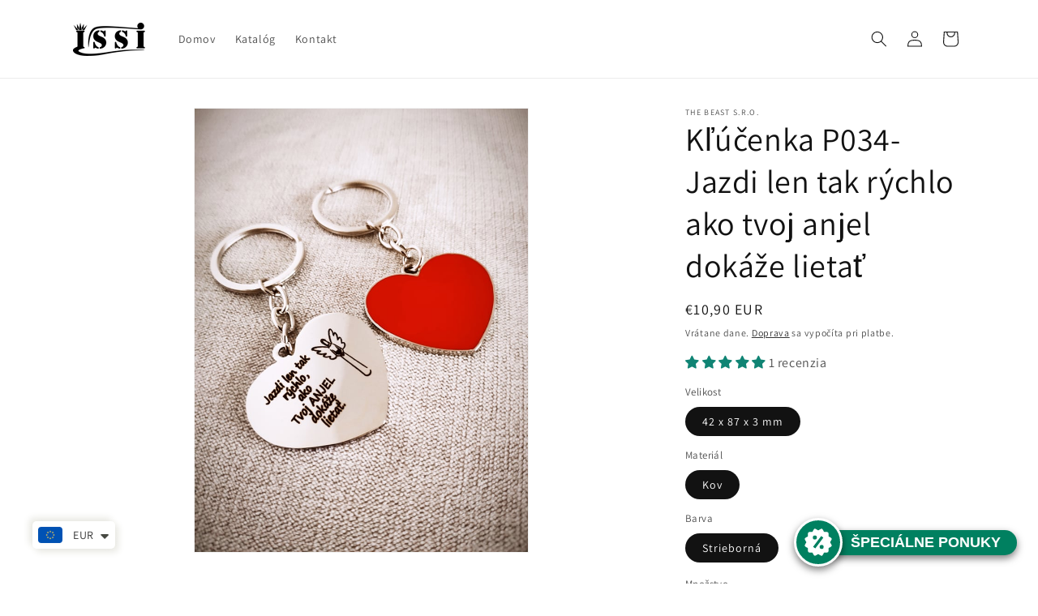

--- FILE ---
content_type: text/html; charset=utf-8
request_url: https://issi.sk/products/klucenka-p034-jazdi-len-tak-rychlo-ako-tvoj-anjel-dokaze-lietat
body_size: 49014
content:
<!doctype html>
<html class="no-js" lang="sk-SK">
  <head>
    <!-- Google Tag Manager --> <script> !function(){"use strict";function l(e){for(var t=e,r=0,n=document.cookie.split(";");r<n.length;r++){var o=n[r].split("=");if(o[0].trim()===t)return o[1]}}function s(e){return localStorage.getItem(e)}function u(e){return window[e]}function A(e,t){e=document.querySelector(e);return t?null==e?void 0:e.getAttribute(t):null==e?void 0:e.textContent}var e=window,t=document,r="script",n="dataLayer",o="https://sst.issi.sk",a="",i="0lvyfeffa",c="G=aWQ9R1RNLUtYOTJIWkM%3D&sort=desc",g="cookie",v=["_y","_shopify_y"],E="",d=!1;try{var d=!!g&&(m=navigator.userAgent,!!(m=new RegExp("Version/([0-9._]+)(.*Mobile)?.*Safari.*").exec(m)))&&16.4<=parseFloat(m[1]),f="stapeUserId"===g,I=d&&!f?function(e,t,r){void 0===t&&(t="");var n={cookie:l,localStorage:s,jsVariable:u,cssSelector:A},t=Array.isArray(t)?t:[t];if(e&&n[e])for(var o=n[e],a=0,i=t;a<i.length;a++){var c=i[a],c=r?o(c,r):o(c);if(c)return c}else console.warn("invalid uid source",e)}(g,v,E):void 0;d=d&&(!!I||f)}catch(e){console.error(e)}var m=e,g=(m[n]=m[n]||[],m[n].push({"gtm.start":(new Date).getTime(),event:"gtm.js"}),t.getElementsByTagName(r)[0]),v=I?"&bi="+encodeURIComponent(I):"",E=t.createElement(r),f=(d&&(i=8<i.length?i.replace(/([a-z]{8}$)/,"kp$1"):"kp"+i),!d&&a?a:o);E.async=!0,E.src=f+"/"+i+".js?"+c+v,null!=(e=g.parentNode)&&e.insertBefore(E,g)}(); </script> <!-- End Google Tag Manager -->
    <meta charset="utf-8">
    <meta http-equiv="X-UA-Compatible" content="IE=edge">
    <meta name="viewport" content="width=device-width,initial-scale=1">
    <meta name="theme-color" content="">
    <link rel="canonical" href="https://issi.sk/products/klucenka-p034-jazdi-len-tak-rychlo-ako-tvoj-anjel-dokaze-lietat"><link rel="icon" type="image/png" href="//issi.sk/cdn/shop/files/issi_logo_big.png?crop=center&height=32&v=1705832103&width=32"><link rel="preconnect" href="https://fonts.shopifycdn.com" crossorigin><title>
      Kľúčenka P034-Jazdi len tak rýchlo ako tvoj anjel dokáže lietať
 &ndash; ISSI</title>

    
      <meta name="description" content="Elegantný kovový prívesok na kľúče v tvare srdiečka. Prívesok je z jednej strany v striebornej farbe a z druhej strany v červenej farbe. Tento sofistikovaný kľúčový prívesok nechá vyniknúť Vašu osobnosť. Prispôsobte si ho podľa vlastnej predstavy so špeciálnym gravírovaním, ktoré dodáva osobný dotyk. Prívesok je dodáva">
    

    

<meta property="og:site_name" content="ISSI">
<meta property="og:url" content="https://issi.sk/products/klucenka-p034-jazdi-len-tak-rychlo-ako-tvoj-anjel-dokaze-lietat">
<meta property="og:title" content="Kľúčenka P034-Jazdi len tak rýchlo ako tvoj anjel dokáže lietať">
<meta property="og:type" content="product">
<meta property="og:description" content="Elegantný kovový prívesok na kľúče v tvare srdiečka. Prívesok je z jednej strany v striebornej farbe a z druhej strany v červenej farbe. Tento sofistikovaný kľúčový prívesok nechá vyniknúť Vašu osobnosť. Prispôsobte si ho podľa vlastnej predstavy so špeciálnym gravírovaním, ktoré dodáva osobný dotyk. Prívesok je dodáva"><meta property="og:image" content="http://issi.sk/cdn/shop/files/262671878_1089280975172944_1187980929947388361_n.jpg?v=1710250544">
  <meta property="og:image:secure_url" content="https://issi.sk/cdn/shop/files/262671878_1089280975172944_1187980929947388361_n.jpg?v=1710250544">
  <meta property="og:image:width" content="720">
  <meta property="og:image:height" content="960"><meta property="og:price:amount" content="10,90">
  <meta property="og:price:currency" content="EUR"><meta name="twitter:card" content="summary_large_image">
<meta name="twitter:title" content="Kľúčenka P034-Jazdi len tak rýchlo ako tvoj anjel dokáže lietať">
<meta name="twitter:description" content="Elegantný kovový prívesok na kľúče v tvare srdiečka. Prívesok je z jednej strany v striebornej farbe a z druhej strany v červenej farbe. Tento sofistikovaný kľúčový prívesok nechá vyniknúť Vašu osobnosť. Prispôsobte si ho podľa vlastnej predstavy so špeciálnym gravírovaním, ktoré dodáva osobný dotyk. Prívesok je dodáva">


    <script src="//issi.sk/cdn/shop/t/1/assets/constants.js?v=58251544750838685771704618627" defer="defer"></script>
    <script src="//issi.sk/cdn/shop/t/1/assets/pubsub.js?v=158357773527763999511704618640" defer="defer"></script>
    <script src="//issi.sk/cdn/shop/t/1/assets/global.js?v=40820548392383841591704618630" defer="defer"></script><script src="//issi.sk/cdn/shop/t/1/assets/animations.js?v=88693664871331136111704618599" defer="defer"></script><script>window.performance && window.performance.mark && window.performance.mark('shopify.content_for_header.start');</script><meta name="google-site-verification" content="xq_6nX54Ach8rUWCbWk9UZOU-beE5Cc4AliRrvMStpo">
<meta id="shopify-digital-wallet" name="shopify-digital-wallet" content="/80687333723/digital_wallets/dialog">
<link rel="alternate" type="application/json+oembed" href="https://issi.sk/products/klucenka-p034-jazdi-len-tak-rychlo-ako-tvoj-anjel-dokaze-lietat.oembed">
<script async="async" src="/checkouts/internal/preloads.js?locale=sk-SK"></script>
<script id="shopify-features" type="application/json">{"accessToken":"6b43a5e66396833666f01b73452b21fb","betas":["rich-media-storefront-analytics"],"domain":"issi.sk","predictiveSearch":true,"shopId":80687333723,"locale":"sk"}</script>
<script>var Shopify = Shopify || {};
Shopify.shop = "445103-2.myshopify.com";
Shopify.locale = "sk-SK";
Shopify.currency = {"active":"EUR","rate":"1.0"};
Shopify.country = "SK";
Shopify.theme = {"name":"Dawn","id":157845160283,"schema_name":"Dawn","schema_version":"12.0.0","theme_store_id":887,"role":"main"};
Shopify.theme.handle = "null";
Shopify.theme.style = {"id":null,"handle":null};
Shopify.cdnHost = "issi.sk/cdn";
Shopify.routes = Shopify.routes || {};
Shopify.routes.root = "/";</script>
<script type="module">!function(o){(o.Shopify=o.Shopify||{}).modules=!0}(window);</script>
<script>!function(o){function n(){var o=[];function n(){o.push(Array.prototype.slice.apply(arguments))}return n.q=o,n}var t=o.Shopify=o.Shopify||{};t.loadFeatures=n(),t.autoloadFeatures=n()}(window);</script>
<script id="shop-js-analytics" type="application/json">{"pageType":"product"}</script>
<script defer="defer" async type="module" src="//issi.sk/cdn/shopifycloud/shop-js/modules/v2/client.init-shop-cart-sync__3gbytJS.sk-SK.esm.js"></script>
<script defer="defer" async type="module" src="//issi.sk/cdn/shopifycloud/shop-js/modules/v2/chunk.common_C4gQPjbK.esm.js"></script>
<script defer="defer" async type="module" src="//issi.sk/cdn/shopifycloud/shop-js/modules/v2/chunk.modal_XmZFmZTh.esm.js"></script>
<script type="module">
  await import("//issi.sk/cdn/shopifycloud/shop-js/modules/v2/client.init-shop-cart-sync__3gbytJS.sk-SK.esm.js");
await import("//issi.sk/cdn/shopifycloud/shop-js/modules/v2/chunk.common_C4gQPjbK.esm.js");
await import("//issi.sk/cdn/shopifycloud/shop-js/modules/v2/chunk.modal_XmZFmZTh.esm.js");

  window.Shopify.SignInWithShop?.initShopCartSync?.({"fedCMEnabled":true,"windoidEnabled":true});

</script>
<script>(function() {
  var isLoaded = false;
  function asyncLoad() {
    if (isLoaded) return;
    isLoaded = true;
    var urls = ["https:\/\/app.adoric-om.com\/adoric.js?key=3c620e68adc339cf2b4075c5699fee0b\u0026shop=445103-2.myshopify.com","\/\/cdn.shopify.com\/proxy\/00b832793d60788d8d0f34d4504ce252e7f40ea251068f9e1782fae16a950a43\/aiodstag.cirkleinc.com\/?shop=445103-2.myshopify.com\u0026sp-cache-control=cHVibGljLCBtYXgtYWdlPTkwMA","https:\/\/cdn.adscale.com\/static\/ecom_js\/445103-2\/add_item_to_cart.js?ver=20260124\u0026shop=445103-2.myshopify.com"];
    for (var i = 0; i < urls.length; i++) {
      var s = document.createElement('script');
      s.type = 'text/javascript';
      s.async = true;
      s.src = urls[i];
      var x = document.getElementsByTagName('script')[0];
      x.parentNode.insertBefore(s, x);
    }
  };
  if(window.attachEvent) {
    window.attachEvent('onload', asyncLoad);
  } else {
    window.addEventListener('load', asyncLoad, false);
  }
})();</script>
<script id="__st">var __st={"a":80687333723,"offset":3600,"reqid":"f2156370-0022-4b23-adf0-f4d88e8b0c52-1769253752","pageurl":"issi.sk\/products\/klucenka-p034-jazdi-len-tak-rychlo-ako-tvoj-anjel-dokaze-lietat","u":"9c7a5e7129d5","p":"product","rtyp":"product","rid":8853856256347};</script>
<script>window.ShopifyPaypalV4VisibilityTracking = true;</script>
<script id="form-persister">!function(){'use strict';const t='contact',e='new_comment',n=[[t,t],['blogs',e],['comments',e],[t,'customer']],o='password',r='form_key',c=['recaptcha-v3-token','g-recaptcha-response','h-captcha-response',o],s=()=>{try{return window.sessionStorage}catch{return}},i='__shopify_v',u=t=>t.elements[r],a=function(){const t=[...n].map((([t,e])=>`form[action*='/${t}']:not([data-nocaptcha='true']) input[name='form_type'][value='${e}']`)).join(',');var e;return e=t,()=>e?[...document.querySelectorAll(e)].map((t=>t.form)):[]}();function m(t){const e=u(t);a().includes(t)&&(!e||!e.value)&&function(t){try{if(!s())return;!function(t){const e=s();if(!e)return;const n=u(t);if(!n)return;const o=n.value;o&&e.removeItem(o)}(t);const e=Array.from(Array(32),(()=>Math.random().toString(36)[2])).join('');!function(t,e){u(t)||t.append(Object.assign(document.createElement('input'),{type:'hidden',name:r})),t.elements[r].value=e}(t,e),function(t,e){const n=s();if(!n)return;const r=[...t.querySelectorAll(`input[type='${o}']`)].map((({name:t})=>t)),u=[...c,...r],a={};for(const[o,c]of new FormData(t).entries())u.includes(o)||(a[o]=c);n.setItem(e,JSON.stringify({[i]:1,action:t.action,data:a}))}(t,e)}catch(e){console.error('failed to persist form',e)}}(t)}const f=t=>{if('true'===t.dataset.persistBound)return;const e=function(t,e){const n=function(t){return'function'==typeof t.submit?t.submit:HTMLFormElement.prototype.submit}(t).bind(t);return function(){let t;return()=>{t||(t=!0,(()=>{try{e(),n()}catch(t){(t=>{console.error('form submit failed',t)})(t)}})(),setTimeout((()=>t=!1),250))}}()}(t,(()=>{m(t)}));!function(t,e){if('function'==typeof t.submit&&'function'==typeof e)try{t.submit=e}catch{}}(t,e),t.addEventListener('submit',(t=>{t.preventDefault(),e()})),t.dataset.persistBound='true'};!function(){function t(t){const e=(t=>{const e=t.target;return e instanceof HTMLFormElement?e:e&&e.form})(t);e&&m(e)}document.addEventListener('submit',t),document.addEventListener('DOMContentLoaded',(()=>{const e=a();for(const t of e)f(t);var n;n=document.body,new window.MutationObserver((t=>{for(const e of t)if('childList'===e.type&&e.addedNodes.length)for(const t of e.addedNodes)1===t.nodeType&&'FORM'===t.tagName&&a().includes(t)&&f(t)})).observe(n,{childList:!0,subtree:!0,attributes:!1}),document.removeEventListener('submit',t)}))}()}();</script>
<script integrity="sha256-4kQ18oKyAcykRKYeNunJcIwy7WH5gtpwJnB7kiuLZ1E=" data-source-attribution="shopify.loadfeatures" defer="defer" src="//issi.sk/cdn/shopifycloud/storefront/assets/storefront/load_feature-a0a9edcb.js" crossorigin="anonymous"></script>
<script data-source-attribution="shopify.dynamic_checkout.dynamic.init">var Shopify=Shopify||{};Shopify.PaymentButton=Shopify.PaymentButton||{isStorefrontPortableWallets:!0,init:function(){window.Shopify.PaymentButton.init=function(){};var t=document.createElement("script");t.src="https://issi.sk/cdn/shopifycloud/portable-wallets/latest/portable-wallets.sk.js",t.type="module",document.head.appendChild(t)}};
</script>
<script data-source-attribution="shopify.dynamic_checkout.buyer_consent">
  function portableWalletsHideBuyerConsent(e){var t=document.getElementById("shopify-buyer-consent"),n=document.getElementById("shopify-subscription-policy-button");t&&n&&(t.classList.add("hidden"),t.setAttribute("aria-hidden","true"),n.removeEventListener("click",e))}function portableWalletsShowBuyerConsent(e){var t=document.getElementById("shopify-buyer-consent"),n=document.getElementById("shopify-subscription-policy-button");t&&n&&(t.classList.remove("hidden"),t.removeAttribute("aria-hidden"),n.addEventListener("click",e))}window.Shopify?.PaymentButton&&(window.Shopify.PaymentButton.hideBuyerConsent=portableWalletsHideBuyerConsent,window.Shopify.PaymentButton.showBuyerConsent=portableWalletsShowBuyerConsent);
</script>
<script data-source-attribution="shopify.dynamic_checkout.cart.bootstrap">document.addEventListener("DOMContentLoaded",(function(){function t(){return document.querySelector("shopify-accelerated-checkout-cart, shopify-accelerated-checkout")}if(t())Shopify.PaymentButton.init();else{new MutationObserver((function(e,n){t()&&(Shopify.PaymentButton.init(),n.disconnect())})).observe(document.body,{childList:!0,subtree:!0})}}));
</script>
<script id='scb4127' type='text/javascript' async='' src='https://issi.sk/cdn/shopifycloud/privacy-banner/storefront-banner.js'></script><link id="shopify-accelerated-checkout-styles" rel="stylesheet" media="screen" href="https://issi.sk/cdn/shopifycloud/portable-wallets/latest/accelerated-checkout-backwards-compat.css" crossorigin="anonymous">
<style id="shopify-accelerated-checkout-cart">
        #shopify-buyer-consent {
  margin-top: 1em;
  display: inline-block;
  width: 100%;
}

#shopify-buyer-consent.hidden {
  display: none;
}

#shopify-subscription-policy-button {
  background: none;
  border: none;
  padding: 0;
  text-decoration: underline;
  font-size: inherit;
  cursor: pointer;
}

#shopify-subscription-policy-button::before {
  box-shadow: none;
}

      </style>
<script id="sections-script" data-sections="header" defer="defer" src="//issi.sk/cdn/shop/t/1/compiled_assets/scripts.js?v=1319"></script>
<script>window.performance && window.performance.mark && window.performance.mark('shopify.content_for_header.end');</script>


    <style data-shopify>
      @font-face {
  font-family: Assistant;
  font-weight: 400;
  font-style: normal;
  font-display: swap;
  src: url("//issi.sk/cdn/fonts/assistant/assistant_n4.9120912a469cad1cc292572851508ca49d12e768.woff2") format("woff2"),
       url("//issi.sk/cdn/fonts/assistant/assistant_n4.6e9875ce64e0fefcd3f4446b7ec9036b3ddd2985.woff") format("woff");
}

      @font-face {
  font-family: Assistant;
  font-weight: 700;
  font-style: normal;
  font-display: swap;
  src: url("//issi.sk/cdn/fonts/assistant/assistant_n7.bf44452348ec8b8efa3aa3068825305886b1c83c.woff2") format("woff2"),
       url("//issi.sk/cdn/fonts/assistant/assistant_n7.0c887fee83f6b3bda822f1150b912c72da0f7b64.woff") format("woff");
}

      
      
      @font-face {
  font-family: Assistant;
  font-weight: 400;
  font-style: normal;
  font-display: swap;
  src: url("//issi.sk/cdn/fonts/assistant/assistant_n4.9120912a469cad1cc292572851508ca49d12e768.woff2") format("woff2"),
       url("//issi.sk/cdn/fonts/assistant/assistant_n4.6e9875ce64e0fefcd3f4446b7ec9036b3ddd2985.woff") format("woff");
}


      
        :root,
        .color-background-1 {
          --color-background: 255,255,255;
        
          --gradient-background: #ffffff;
        

        

        --color-foreground: 18,18,18;
        --color-background-contrast: 191,191,191;
        --color-shadow: 18,18,18;
        --color-button: 18,18,18;
        --color-button-text: 255,255,255;
        --color-secondary-button: 255,255,255;
        --color-secondary-button-text: 18,18,18;
        --color-link: 18,18,18;
        --color-badge-foreground: 18,18,18;
        --color-badge-background: 255,255,255;
        --color-badge-border: 18,18,18;
        --payment-terms-background-color: rgb(255 255 255);
      }
      
        
        .color-background-2 {
          --color-background: 243,243,243;
        
          --gradient-background: #f3f3f3;
        

        

        --color-foreground: 18,18,18;
        --color-background-contrast: 179,179,179;
        --color-shadow: 18,18,18;
        --color-button: 18,18,18;
        --color-button-text: 243,243,243;
        --color-secondary-button: 243,243,243;
        --color-secondary-button-text: 18,18,18;
        --color-link: 18,18,18;
        --color-badge-foreground: 18,18,18;
        --color-badge-background: 243,243,243;
        --color-badge-border: 18,18,18;
        --payment-terms-background-color: rgb(243 243 243);
      }
      
        
        .color-inverse {
          --color-background: 36,40,51;
        
          --gradient-background: #242833;
        

        

        --color-foreground: 255,255,255;
        --color-background-contrast: 47,52,66;
        --color-shadow: 18,18,18;
        --color-button: 255,255,255;
        --color-button-text: 0,0,0;
        --color-secondary-button: 36,40,51;
        --color-secondary-button-text: 255,255,255;
        --color-link: 255,255,255;
        --color-badge-foreground: 255,255,255;
        --color-badge-background: 36,40,51;
        --color-badge-border: 255,255,255;
        --payment-terms-background-color: rgb(36 40 51);
      }
      
        
        .color-accent-1 {
          --color-background: 18,18,18;
        
          --gradient-background: #121212;
        

        

        --color-foreground: 255,255,255;
        --color-background-contrast: 146,146,146;
        --color-shadow: 18,18,18;
        --color-button: 255,255,255;
        --color-button-text: 18,18,18;
        --color-secondary-button: 18,18,18;
        --color-secondary-button-text: 255,255,255;
        --color-link: 255,255,255;
        --color-badge-foreground: 255,255,255;
        --color-badge-background: 18,18,18;
        --color-badge-border: 255,255,255;
        --payment-terms-background-color: rgb(18 18 18);
      }
      
        
        .color-accent-2 {
          --color-background: 51,79,180;
        
          --gradient-background: #334fb4;
        

        

        --color-foreground: 255,255,255;
        --color-background-contrast: 23,35,81;
        --color-shadow: 18,18,18;
        --color-button: 255,255,255;
        --color-button-text: 51,79,180;
        --color-secondary-button: 51,79,180;
        --color-secondary-button-text: 255,255,255;
        --color-link: 255,255,255;
        --color-badge-foreground: 255,255,255;
        --color-badge-background: 51,79,180;
        --color-badge-border: 255,255,255;
        --payment-terms-background-color: rgb(51 79 180);
      }
      

      body, .color-background-1, .color-background-2, .color-inverse, .color-accent-1, .color-accent-2 {
        color: rgba(var(--color-foreground), 0.75);
        background-color: rgb(var(--color-background));
      }

      :root {
        --font-body-family: Assistant, sans-serif;
        --font-body-style: normal;
        --font-body-weight: 400;
        --font-body-weight-bold: 700;

        --font-heading-family: Assistant, sans-serif;
        --font-heading-style: normal;
        --font-heading-weight: 400;

        --font-body-scale: 1.0;
        --font-heading-scale: 1.0;

        --media-padding: px;
        --media-border-opacity: 0.05;
        --media-border-width: 1px;
        --media-radius: 0px;
        --media-shadow-opacity: 0.0;
        --media-shadow-horizontal-offset: 0px;
        --media-shadow-vertical-offset: 4px;
        --media-shadow-blur-radius: 5px;
        --media-shadow-visible: 0;

        --page-width: 120rem;
        --page-width-margin: 0rem;

        --product-card-image-padding: 0.0rem;
        --product-card-corner-radius: 0.0rem;
        --product-card-text-alignment: left;
        --product-card-border-width: 0.0rem;
        --product-card-border-opacity: 0.1;
        --product-card-shadow-opacity: 0.0;
        --product-card-shadow-visible: 0;
        --product-card-shadow-horizontal-offset: 0.0rem;
        --product-card-shadow-vertical-offset: 0.4rem;
        --product-card-shadow-blur-radius: 0.5rem;

        --collection-card-image-padding: 0.0rem;
        --collection-card-corner-radius: 0.0rem;
        --collection-card-text-alignment: left;
        --collection-card-border-width: 0.0rem;
        --collection-card-border-opacity: 0.1;
        --collection-card-shadow-opacity: 0.0;
        --collection-card-shadow-visible: 0;
        --collection-card-shadow-horizontal-offset: 0.0rem;
        --collection-card-shadow-vertical-offset: 0.4rem;
        --collection-card-shadow-blur-radius: 0.5rem;

        --blog-card-image-padding: 0.0rem;
        --blog-card-corner-radius: 0.0rem;
        --blog-card-text-alignment: left;
        --blog-card-border-width: 0.0rem;
        --blog-card-border-opacity: 0.1;
        --blog-card-shadow-opacity: 0.0;
        --blog-card-shadow-visible: 0;
        --blog-card-shadow-horizontal-offset: 0.0rem;
        --blog-card-shadow-vertical-offset: 0.4rem;
        --blog-card-shadow-blur-radius: 0.5rem;

        --badge-corner-radius: 4.0rem;

        --popup-border-width: 1px;
        --popup-border-opacity: 0.1;
        --popup-corner-radius: 0px;
        --popup-shadow-opacity: 0.05;
        --popup-shadow-horizontal-offset: 0px;
        --popup-shadow-vertical-offset: 4px;
        --popup-shadow-blur-radius: 5px;

        --drawer-border-width: 1px;
        --drawer-border-opacity: 0.1;
        --drawer-shadow-opacity: 0.0;
        --drawer-shadow-horizontal-offset: 0px;
        --drawer-shadow-vertical-offset: 4px;
        --drawer-shadow-blur-radius: 5px;

        --spacing-sections-desktop: 0px;
        --spacing-sections-mobile: 0px;

        --grid-desktop-vertical-spacing: 8px;
        --grid-desktop-horizontal-spacing: 8px;
        --grid-mobile-vertical-spacing: 4px;
        --grid-mobile-horizontal-spacing: 4px;

        --text-boxes-border-opacity: 0.1;
        --text-boxes-border-width: 0px;
        --text-boxes-radius: 0px;
        --text-boxes-shadow-opacity: 0.0;
        --text-boxes-shadow-visible: 0;
        --text-boxes-shadow-horizontal-offset: 0px;
        --text-boxes-shadow-vertical-offset: 4px;
        --text-boxes-shadow-blur-radius: 5px;

        --buttons-radius: 0px;
        --buttons-radius-outset: 0px;
        --buttons-border-width: 1px;
        --buttons-border-opacity: 1.0;
        --buttons-shadow-opacity: 0.0;
        --buttons-shadow-visible: 0;
        --buttons-shadow-horizontal-offset: 0px;
        --buttons-shadow-vertical-offset: 4px;
        --buttons-shadow-blur-radius: 5px;
        --buttons-border-offset: 0px;

        --inputs-radius: 0px;
        --inputs-border-width: 1px;
        --inputs-border-opacity: 0.55;
        --inputs-shadow-opacity: 0.0;
        --inputs-shadow-horizontal-offset: 0px;
        --inputs-margin-offset: 0px;
        --inputs-shadow-vertical-offset: 4px;
        --inputs-shadow-blur-radius: 5px;
        --inputs-radius-outset: 0px;

        --variant-pills-radius: 40px;
        --variant-pills-border-width: 1px;
        --variant-pills-border-opacity: 0.55;
        --variant-pills-shadow-opacity: 0.0;
        --variant-pills-shadow-horizontal-offset: 0px;
        --variant-pills-shadow-vertical-offset: 4px;
        --variant-pills-shadow-blur-radius: 5px;
      }

      *,
      *::before,
      *::after {
        box-sizing: inherit;
      }

      html {
        box-sizing: border-box;
        font-size: calc(var(--font-body-scale) * 62.5%);
        height: 100%;
      }

      body {
        display: grid;
        grid-template-rows: auto auto 1fr auto;
        grid-template-columns: 100%;
        min-height: 100%;
        margin: 0;
        font-size: 1.5rem;
        letter-spacing: 0.06rem;
        line-height: calc(1 + 0.8 / var(--font-body-scale));
        font-family: var(--font-body-family);
        font-style: var(--font-body-style);
        font-weight: var(--font-body-weight);
      }

      @media screen and (min-width: 750px) {
        body {
          font-size: 1.6rem;
        }
      }
    </style>

    <link href="//issi.sk/cdn/shop/t/1/assets/base.css?v=22615539281115885671704618600" rel="stylesheet" type="text/css" media="all" />
<link rel="preload" as="font" href="//issi.sk/cdn/fonts/assistant/assistant_n4.9120912a469cad1cc292572851508ca49d12e768.woff2" type="font/woff2" crossorigin><link rel="preload" as="font" href="//issi.sk/cdn/fonts/assistant/assistant_n4.9120912a469cad1cc292572851508ca49d12e768.woff2" type="font/woff2" crossorigin><link href="//issi.sk/cdn/shop/t/1/assets/component-localization-form.css?v=143319823105703127341704618615" rel="stylesheet" type="text/css" media="all" />
      <script src="//issi.sk/cdn/shop/t/1/assets/localization-form.js?v=161644695336821385561704618631" defer="defer"></script><link
        rel="stylesheet"
        href="//issi.sk/cdn/shop/t/1/assets/component-predictive-search.css?v=118923337488134913561704618620"
        media="print"
        onload="this.media='all'"
      ><script>
      document.documentElement.className = document.documentElement.className.replace('no-js', 'js');
      if (Shopify.designMode) {
        document.documentElement.classList.add('shopify-design-mode');
      }
    </script>
     <meta name="google-site-verification" content="j7oV_di0pU4XraF_aL0CjFGIEZtkdtvNwdToDW1TItE" />
  <!-- BEGIN app block: shopify://apps/judge-me-reviews/blocks/judgeme_core/61ccd3b1-a9f2-4160-9fe9-4fec8413e5d8 --><!-- Start of Judge.me Core -->






<link rel="dns-prefetch" href="https://cdnwidget.judge.me">
<link rel="dns-prefetch" href="https://cdn.judge.me">
<link rel="dns-prefetch" href="https://cdn1.judge.me">
<link rel="dns-prefetch" href="https://api.judge.me">

<script data-cfasync='false' class='jdgm-settings-script'>window.jdgmSettings={"pagination":5,"disable_web_reviews":false,"badge_no_review_text":"Žiadne recenzie","badge_n_reviews_text":"{{ n }} recenzia/recenzií","hide_badge_preview_if_no_reviews":true,"badge_hide_text":false,"enforce_center_preview_badge":false,"widget_title":"Recenzie zákazníkov","widget_open_form_text":"Napísať recenziu","widget_close_form_text":"Zrušiť recenziu","widget_refresh_page_text":"Obnoviť stránku","widget_summary_text":"Na základe {{ number_of_reviews }} recenzie/recenzií","widget_no_review_text":"Buďte prvý, kto napíše recenziu","widget_name_field_text":"Zobrazované meno","widget_verified_name_field_text":"Overené meno (verejné)","widget_name_placeholder_text":"Zobrazované meno","widget_required_field_error_text":"Toto pole je povinné.","widget_email_field_text":"E-mailová adresa","widget_verified_email_field_text":"Overený e-mail (súkromný, nemožno upraviť)","widget_email_placeholder_text":"Vaša e-mailová adresa","widget_email_field_error_text":"Zadajte platnú e-mailovú adresu.","widget_rating_field_text":"Hodnotenie","widget_review_title_field_text":"Názov recenzie","widget_review_title_placeholder_text":"Dajte svojej recenzii názov","widget_review_body_field_text":"Obsah recenzie","widget_review_body_placeholder_text":"Začnite písať tu...","widget_pictures_field_text":"Obrázok/Video (voliteľné)","widget_submit_review_text":"Odoslať recenziu","widget_submit_verified_review_text":"Odoslať overenú recenziu","widget_submit_success_msg_with_auto_publish":"Ďakujeme! Prosím, obnovte stránku za chvíľu, aby ste videli svoju recenziu. Môžete odstrániť alebo upraviť svoju recenziu prihlásením sa do \u003ca href='https://judge.me/login' target='_blank' rel='nofollow noopener'\u003eJudge.me\u003c/a\u003e","widget_submit_success_msg_no_auto_publish":"Ďakujeme! Vaša recenzia bude publikovaná, hneď ako ju schváli správca obchodu. Môžete odstrániť alebo upraviť svoju recenziu prihlásením sa do \u003ca href='https://judge.me/login' target='_blank' rel='nofollow noopener'\u003eJudge.me\u003c/a\u003e","widget_show_default_reviews_out_of_total_text":"Zobrazujem {{ n_reviews_shown }} z {{ n_reviews }} recenzií.","widget_show_all_link_text":"Zobraziť všetky","widget_show_less_link_text":"Zobraziť menej","widget_author_said_text":"{{ reviewer_name }} povedal:","widget_days_text":"pred {{ n }} dňami","widget_weeks_text":"pred {{ n }} týždňom/týždňami","widget_months_text":"pred {{ n }} mesiacom/mesiacmi","widget_years_text":"pred {{ n }} rokom/rokmi","widget_yesterday_text":"Včera","widget_today_text":"Dnes","widget_replied_text":"\u003e\u003e {{ shop_name }} odpovedal:","widget_read_more_text":"Čítať viac","widget_reviewer_name_as_initial":"","widget_rating_filter_color":"","widget_rating_filter_see_all_text":"Zobraziť všetky recenzie","widget_sorting_most_recent_text":"Najnovšie","widget_sorting_highest_rating_text":"Najvyššie hodnotenie","widget_sorting_lowest_rating_text":"Najnižšie hodnotenie","widget_sorting_with_pictures_text":"Len obrázky","widget_sorting_most_helpful_text":"Najužitočnejšie","widget_open_question_form_text":"Položiť otázku","widget_reviews_subtab_text":"Recenzie","widget_questions_subtab_text":"Otázky","widget_question_label_text":"Otázka","widget_answer_label_text":"Odpoveď","widget_question_placeholder_text":"Napíšte svoju otázku sem","widget_submit_question_text":"Odoslať otázku","widget_question_submit_success_text":"Ďakujeme za vašu otázku! Budeme vás informovať, keď bude zodpovedaná.","verified_badge_text":"Overené","verified_badge_bg_color":"","verified_badge_text_color":"","verified_badge_placement":"left-of-reviewer-name","widget_review_max_height":"","widget_hide_border":false,"widget_social_share":false,"widget_thumb":false,"widget_review_location_show":false,"widget_location_format":"country_iso_code","all_reviews_include_out_of_store_products":true,"all_reviews_out_of_store_text":"(mimo obchod)","all_reviews_pagination":100,"all_reviews_product_name_prefix_text":"o","enable_review_pictures":true,"enable_question_anwser":false,"widget_theme":"","review_date_format":"dd/mm/yyyy","default_sort_method":"most-recent","widget_product_reviews_subtab_text":"Recenzie produktov","widget_shop_reviews_subtab_text":"Recenzie obchodu","widget_other_products_reviews_text":"Recenzie pre iné produkty","widget_store_reviews_subtab_text":"Recenzie obchodu","widget_no_store_reviews_text":"Tento obchod nemá ešte žiadne recenzie","widget_web_restriction_product_reviews_text":"Tento produkt ešte nemá žiadne recenzie","widget_no_items_text":"Nenájdené žiadne položky","widget_show_more_text":"Zobraziť viac","widget_write_a_store_review_text":"Napísať recenziu obchodu","widget_other_languages_heading":"Recenzie v iných jazykoch","widget_translate_review_text":"Preložiť recenziu do {{ language }}","widget_translating_review_text":"Prekladá sa...","widget_show_original_translation_text":"Zobraziť originál ({{ language }})","widget_translate_review_failed_text":"Recenziu sa nepodarilo preložiť.","widget_translate_review_retry_text":"Skúsiť znova","widget_translate_review_try_again_later_text":"Skúste to znova neskôr","show_product_url_for_grouped_product":false,"widget_sorting_pictures_first_text":"Obrázky najprv","show_pictures_on_all_rev_page_mobile":false,"show_pictures_on_all_rev_page_desktop":false,"floating_tab_hide_mobile_install_preference":false,"floating_tab_button_name":"★ Recenzie","floating_tab_title":"Nech zákazníci hovoria za nás","floating_tab_button_color":"","floating_tab_button_background_color":"","floating_tab_url":"","floating_tab_url_enabled":false,"floating_tab_tab_style":"text","all_reviews_text_badge_text":"Zákazníci nás hodnotia {{ shop.metafields.judgeme.all_reviews_rating | round: 1 }}/5 na základe {{ shop.metafields.judgeme.all_reviews_count }} recenzií.","all_reviews_text_badge_text_branded_style":"{{ shop.metafields.judgeme.all_reviews_rating | round: 1 }} z 5 hviezdičiek na základe {{ shop.metafields.judgeme.all_reviews_count }} recenzií","is_all_reviews_text_badge_a_link":false,"show_stars_for_all_reviews_text_badge":false,"all_reviews_text_badge_url":"","all_reviews_text_style":"branded","all_reviews_text_color_style":"judgeme_brand_color","all_reviews_text_color":"#108474","all_reviews_text_show_jm_brand":true,"featured_carousel_show_header":true,"featured_carousel_title":"Nech zákazníci hovoria za nás","testimonials_carousel_title":"Zákazníci hovoria","videos_carousel_title":"Skutečné příběhy zákazníků","cards_carousel_title":"Zákazníci hovoria","featured_carousel_count_text":"z {{ n }} recenzií","featured_carousel_add_link_to_all_reviews_page":false,"featured_carousel_url":"","featured_carousel_show_images":true,"featured_carousel_autoslide_interval":5,"featured_carousel_arrows_on_the_sides":false,"featured_carousel_height":250,"featured_carousel_width":80,"featured_carousel_image_size":0,"featured_carousel_image_height":250,"featured_carousel_arrow_color":"#eeeeee","verified_count_badge_style":"branded","verified_count_badge_orientation":"horizontal","verified_count_badge_color_style":"judgeme_brand_color","verified_count_badge_color":"#108474","is_verified_count_badge_a_link":false,"verified_count_badge_url":"","verified_count_badge_show_jm_brand":true,"widget_rating_preset_default":5,"widget_first_sub_tab":"product-reviews","widget_show_histogram":true,"widget_histogram_use_custom_color":false,"widget_pagination_use_custom_color":false,"widget_star_use_custom_color":false,"widget_verified_badge_use_custom_color":false,"widget_write_review_use_custom_color":false,"picture_reminder_submit_button":"Upload Pictures","enable_review_videos":true,"mute_video_by_default":false,"widget_sorting_videos_first_text":"Videá najprv","widget_review_pending_text":"Čaká sa na schválenie","featured_carousel_items_for_large_screen":3,"social_share_options_order":"Facebook,Twitter","remove_microdata_snippet":true,"disable_json_ld":false,"enable_json_ld_products":false,"preview_badge_show_question_text":false,"preview_badge_no_question_text":"Žiadne otázky","preview_badge_n_question_text":"{{ number_of_questions }} otázka/otázok","qa_badge_show_icon":false,"qa_badge_position":"same-row","remove_judgeme_branding":false,"widget_add_search_bar":false,"widget_search_bar_placeholder":"Vyhľadávanie","widget_sorting_verified_only_text":"Len overené","featured_carousel_theme":"default","featured_carousel_show_rating":true,"featured_carousel_show_title":true,"featured_carousel_show_body":true,"featured_carousel_show_date":false,"featured_carousel_show_reviewer":true,"featured_carousel_show_product":false,"featured_carousel_header_background_color":"#108474","featured_carousel_header_text_color":"#ffffff","featured_carousel_name_product_separator":"reviewed","featured_carousel_full_star_background":"#108474","featured_carousel_empty_star_background":"#dadada","featured_carousel_vertical_theme_background":"#f9fafb","featured_carousel_verified_badge_enable":true,"featured_carousel_verified_badge_color":"#108474","featured_carousel_border_style":"round","featured_carousel_review_line_length_limit":3,"featured_carousel_more_reviews_button_text":"Čítať viac recenzií","featured_carousel_view_product_button_text":"Zobraziť produkt","all_reviews_page_load_reviews_on":"scroll","all_reviews_page_load_more_text":"Načítať viac recenzií","disable_fb_tab_reviews":false,"enable_ajax_cdn_cache":false,"widget_advanced_speed_features":5,"widget_public_name_text":"zobrazené verejne ako","default_reviewer_name":"John Smith","default_reviewer_name_has_non_latin":true,"widget_reviewer_anonymous":"Anonymný","medals_widget_title":"Judge.me Medaily za recenzie","medals_widget_background_color":"#f9fafb","medals_widget_position":"footer_all_pages","medals_widget_border_color":"#f9fafb","medals_widget_verified_text_position":"left","medals_widget_use_monochromatic_version":false,"medals_widget_elements_color":"#108474","show_reviewer_avatar":true,"widget_invalid_yt_video_url_error_text":"Neplatná URL adresa YouTube videa","widget_max_length_field_error_text":"Zadajte najviac {0} znakov.","widget_show_country_flag":false,"widget_show_collected_via_shop_app":true,"widget_verified_by_shop_badge_style":"light","widget_verified_by_shop_text":"Overené obchodom","widget_show_photo_gallery":false,"widget_load_with_code_splitting":true,"widget_ugc_install_preference":false,"widget_ugc_title":"Vytvorené nami, zdieľané vami","widget_ugc_subtitle":"Označte nás, aby ste videli svoju fotografiu zobrazenú na našej stránke","widget_ugc_arrows_color":"#ffffff","widget_ugc_primary_button_text":"Ukáž","widget_ugc_primary_button_background_color":"#108474","widget_ugc_primary_button_text_color":"#ffffff","widget_ugc_primary_button_border_width":"0","widget_ugc_primary_button_border_style":"none","widget_ugc_primary_button_border_color":"#108474","widget_ugc_primary_button_border_radius":"25","widget_ugc_secondary_button_text":"Načítať viac","widget_ugc_secondary_button_background_color":"#ffffff","widget_ugc_secondary_button_text_color":"#108474","widget_ugc_secondary_button_border_width":"2","widget_ugc_secondary_button_border_style":"solid","widget_ugc_secondary_button_border_color":"#108474","widget_ugc_secondary_button_border_radius":"25","widget_ugc_reviews_button_text":"Zobraziť recenzie","widget_ugc_reviews_button_background_color":"#ffffff","widget_ugc_reviews_button_text_color":"#108474","widget_ugc_reviews_button_border_width":"2","widget_ugc_reviews_button_border_style":"solid","widget_ugc_reviews_button_border_color":"#108474","widget_ugc_reviews_button_border_radius":"25","widget_ugc_reviews_button_link_to":"store-product-page","widget_ugc_show_post_date":true,"widget_ugc_max_width":"800","widget_rating_metafield_value_type":true,"widget_primary_color":"#108474","widget_enable_secondary_color":false,"widget_secondary_color":"#edf5f5","widget_summary_average_rating_text":"{{ average_rating }} z 5","widget_media_grid_title":"Fotografie a videá zákazníkov","widget_media_grid_see_more_text":"Zobraziť viac","widget_round_style":false,"widget_show_product_medals":true,"widget_verified_by_judgeme_text":"Overené Judge.me","widget_show_store_medals":true,"widget_verified_by_judgeme_text_in_store_medals":"Overené Judge.me","widget_media_field_exceed_quantity_message":"Ľutujeme, pre jednu recenziu môžeme prijať iba {{ max_media }}.","widget_media_field_exceed_limit_message":"{{ file_name }} je príliš veľký, vyberte prosím {{ media_type }} menší ako {{ size_limit }}MB.","widget_review_submitted_text":"Recenzia odoslaná!","widget_question_submitted_text":"Otázka odoslaná!","widget_close_form_text_question":"Zrušiť","widget_write_your_answer_here_text":"Napíšte svoju odpoveď sem","widget_enabled_branded_link":true,"widget_show_collected_by_judgeme":true,"widget_reviewer_name_color":"","widget_write_review_text_color":"","widget_write_review_bg_color":"","widget_collected_by_judgeme_text":"zozbierané spoločnosťou Judge.me","widget_pagination_type":"standard","widget_load_more_text":"Načítať viac","widget_load_more_color":"#108474","widget_full_review_text":"Celá recenzia","widget_read_more_reviews_text":"Čítať viac recenzií","widget_read_questions_text":"Čítať otázky","widget_questions_and_answers_text":"Otázky a odpovede","widget_verified_by_text":"Overené","widget_verified_text":"Overené","widget_number_of_reviews_text":"{{ number_of_reviews }} recenzií","widget_back_button_text":"Späť","widget_next_button_text":"Ďalej","widget_custom_forms_filter_button":"Filtre","custom_forms_style":"horizontal","widget_show_review_information":false,"how_reviews_are_collected":"Ako sa zbierajú recenzie?","widget_show_review_keywords":false,"widget_gdpr_statement":"Ako používame vaše údaje: Budeme vás kontaktovať iba ohľadom recenzie, ktorú ste zanechali, a iba ak to bude potrebné. Odoslaním recenzie súhlasíte s \u003ca href='https://judge.me/terms' target='_blank' rel='nofollow noopener'\u003epodmienkami\u003c/a\u003e, \u003ca href='https://judge.me/privacy' target='_blank' rel='nofollow noopener'\u003eochranou osobných údajov\u003c/a\u003e a \u003ca href='https://judge.me/content-policy' target='_blank' rel='nofollow noopener'\u003ezásadami obsahu\u003c/a\u003e spoločnosti Judge.me.","widget_multilingual_sorting_enabled":false,"widget_translate_review_content_enabled":false,"widget_translate_review_content_method":"manual","popup_widget_review_selection":"automatically_with_pictures","popup_widget_round_border_style":true,"popup_widget_show_title":true,"popup_widget_show_body":true,"popup_widget_show_reviewer":false,"popup_widget_show_product":true,"popup_widget_show_pictures":true,"popup_widget_use_review_picture":true,"popup_widget_show_on_home_page":true,"popup_widget_show_on_product_page":true,"popup_widget_show_on_collection_page":true,"popup_widget_show_on_cart_page":true,"popup_widget_position":"bottom_left","popup_widget_first_review_delay":5,"popup_widget_duration":5,"popup_widget_interval":5,"popup_widget_review_count":5,"popup_widget_hide_on_mobile":true,"review_snippet_widget_round_border_style":true,"review_snippet_widget_card_color":"#FFFFFF","review_snippet_widget_slider_arrows_background_color":"#FFFFFF","review_snippet_widget_slider_arrows_color":"#000000","review_snippet_widget_star_color":"#108474","show_product_variant":false,"all_reviews_product_variant_label_text":"Variant: ","widget_show_verified_branding":true,"widget_ai_summary_title":"Zákazníci hovoria","widget_ai_summary_disclaimer":"Zhrnutie recenzií poháňané umelou inteligenciou na základe nedávnych zákazníckych recenzií","widget_show_ai_summary":false,"widget_show_ai_summary_bg":false,"widget_show_review_title_input":true,"redirect_reviewers_invited_via_email":"external_form","request_store_review_after_product_review":false,"request_review_other_products_in_order":false,"review_form_color_scheme":"default","review_form_corner_style":"square","review_form_star_color":{},"review_form_text_color":"#333333","review_form_background_color":"#ffffff","review_form_field_background_color":"#fafafa","review_form_button_color":{},"review_form_button_text_color":"#ffffff","review_form_modal_overlay_color":"#000000","review_content_screen_title_text":"Ako by ste ohodnotili tento produkt?","review_content_introduction_text":"Boli by sme radi, keby ste sa podelili o svoje skúsenosti.","store_review_form_title_text":"Ako by ste ohodnotili tento obchod?","store_review_form_introduction_text":"Boli by sme radi, keby ste sa podelili o svoje skúsenosti.","show_review_guidance_text":true,"one_star_review_guidance_text":"Slabý","five_star_review_guidance_text":"Výborný","customer_information_screen_title_text":"O vás","customer_information_introduction_text":"Prosím, povedzte nám viac o sebe.","custom_questions_screen_title_text":"Vaša skúsenosť podrobnejšie","custom_questions_introduction_text":"Tu je niekoľko otázok, ktoré nám pomôžu lepšie pochopiť vašu skúsenosť.","review_submitted_screen_title_text":"Ďakujeme za vašu recenziu!","review_submitted_screen_thank_you_text":"Spracovávame ju a čoskoro sa objaví v obchode.","review_submitted_screen_email_verification_text":"Prosím, potvrďte svoj e-mail kliknutím na odkaz, ktorý sme vám práve poslali. Pomáha nám to udržiavať recenzie autentické.","review_submitted_request_store_review_text":"Chceli by ste sa podeliť o svoju nákupnú skúsenosť s nami?","review_submitted_review_other_products_text":"Chceli by ste recenzovať tieto produkty?","store_review_screen_title_text":"Chceli by ste sa podeliť o svoju skúsenosť s nami?","store_review_introduction_text":"Ceníme si vaše spätné väzby a používame ich na zlepšenie. Prosím, zdieľajte akékoľvek myšlienky alebo návrhy, ktoré máte.","reviewer_media_screen_title_picture_text":"Zdieľať fotku","reviewer_media_introduction_picture_text":"Nahrajte fotku na podporu svojej recenzie.","reviewer_media_screen_title_video_text":"Zdieľať video","reviewer_media_introduction_video_text":"Nahrajte video na podporu svojej recenzie.","reviewer_media_screen_title_picture_or_video_text":"Zdieľať fotku alebo video","reviewer_media_introduction_picture_or_video_text":"Nahrajte fotku alebo video na podporu svojej recenzie.","reviewer_media_youtube_url_text":"Vložte svoj Youtube URL sem","advanced_settings_next_step_button_text":"Ďalej","advanced_settings_close_review_button_text":"Zavrieť","modal_write_review_flow":false,"write_review_flow_required_text":"Povinné","write_review_flow_privacy_message_text":"Obchod rešpektuje vaše súkromie.","write_review_flow_anonymous_text":"Anonymná recenzia","write_review_flow_visibility_text":"Toto nebude viditeľné pre ostatných zákazníkov.","write_review_flow_multiple_selection_help_text":"Vyberte koľko chcete","write_review_flow_single_selection_help_text":"Vyberte jednu možnosť","write_review_flow_required_field_error_text":"Toto pole je povinné","write_review_flow_invalid_email_error_text":"Zadajte prosím platnú e-mailovú adresu","write_review_flow_max_length_error_text":"Max. {{ max_length }} znakov.","write_review_flow_media_upload_text":"\u003cb\u003eKliknite pre nahranie\u003c/b\u003e alebo potiahnite a pustite","write_review_flow_gdpr_statement":"Kontaktujeme vás iba v súvislosti s vašou recenziou, ak to bude potrebné. Odoslaním recenzie súhlasíte s našimi \u003ca href='https://judge.me/terms' target='_blank' rel='nofollow noopener'\u003eobchodnými podmienkami\u003c/a\u003e a \u003ca href='https://judge.me/privacy' target='_blank' rel='nofollow noopener'\u003ezásadami ochrany súkromia\u003c/a\u003e.","rating_only_reviews_enabled":false,"show_negative_reviews_help_screen":false,"new_review_flow_help_screen_rating_threshold":3,"negative_review_resolution_screen_title_text":"Povedzte nám viac","negative_review_resolution_text":"Vaša skúsenosť je pre nás dôležitá. Ak boli problémy s vaším nákupom, sme tu, aby sme pomohli. Neváhajte nás kontaktovať, radi by sme mali príležitosť veci napraviť.","negative_review_resolution_button_text":"Kontaktujte nás","negative_review_resolution_proceed_with_review_text":"Zanechajte recenziu","negative_review_resolution_subject":"Problém s nákupom od {{ shop_name }}.{{ order_name }}","preview_badge_collection_page_install_status":false,"widget_review_custom_css":"","preview_badge_custom_css":"","preview_badge_stars_count":"5-stars","featured_carousel_custom_css":"","floating_tab_custom_css":"","all_reviews_widget_custom_css":"","medals_widget_custom_css":"","verified_badge_custom_css":"","all_reviews_text_custom_css":"","transparency_badges_collected_via_store_invite":false,"transparency_badges_from_another_provider":false,"transparency_badges_collected_from_store_visitor":false,"transparency_badges_collected_by_verified_review_provider":false,"transparency_badges_earned_reward":false,"transparency_badges_collected_via_store_invite_text":"Recenzie získané cez pozvanie do obchodu","transparency_badges_from_another_provider_text":"Recenzie získané od iného poskytovateľa","transparency_badges_collected_from_store_visitor_text":"Recenzie získané od návštevníka obchodu","transparency_badges_written_in_google_text":"Recenzie napísaná v Google","transparency_badges_written_in_etsy_text":"Recenzie napísaná v Etsy","transparency_badges_written_in_shop_app_text":"Recenzie napísaná v Shop App","transparency_badges_earned_reward_text":"Recenzie získala odmenu za budúcu objednávku","product_review_widget_per_page":10,"widget_store_review_label_text":"Recenzia obchodu","checkout_comment_extension_title_on_product_page":"Customer Comments","checkout_comment_extension_num_latest_comment_show":5,"checkout_comment_extension_format":"name_and_timestamp","checkout_comment_customer_name":"last_initial","checkout_comment_comment_notification":true,"preview_badge_collection_page_install_preference":false,"preview_badge_home_page_install_preference":false,"preview_badge_product_page_install_preference":false,"review_widget_install_preference":"","review_carousel_install_preference":false,"floating_reviews_tab_install_preference":"none","verified_reviews_count_badge_install_preference":false,"all_reviews_text_install_preference":false,"review_widget_best_location":false,"judgeme_medals_install_preference":false,"review_widget_revamp_enabled":false,"review_widget_qna_enabled":false,"review_widget_header_theme":"minimal","review_widget_widget_title_enabled":true,"review_widget_header_text_size":"medium","review_widget_header_text_weight":"regular","review_widget_average_rating_style":"compact","review_widget_bar_chart_enabled":true,"review_widget_bar_chart_type":"numbers","review_widget_bar_chart_style":"standard","review_widget_expanded_media_gallery_enabled":false,"review_widget_reviews_section_theme":"standard","review_widget_image_style":"thumbnails","review_widget_review_image_ratio":"square","review_widget_stars_size":"medium","review_widget_verified_badge":"standard_text","review_widget_review_title_text_size":"medium","review_widget_review_text_size":"medium","review_widget_review_text_length":"medium","review_widget_number_of_columns_desktop":3,"review_widget_carousel_transition_speed":5,"review_widget_custom_questions_answers_display":"always","review_widget_button_text_color":"#FFFFFF","review_widget_text_color":"#000000","review_widget_lighter_text_color":"#7B7B7B","review_widget_corner_styling":"soft","review_widget_review_word_singular":"recenzia","review_widget_review_word_plural":"recenzie","review_widget_voting_label":"Užitočné?","review_widget_shop_reply_label":"Odpoveď od {{ shop_name }}:","review_widget_filters_title":"Filtre","qna_widget_question_word_singular":"Otázka","qna_widget_question_word_plural":"Otázky","qna_widget_answer_reply_label":"Odpoveď od {{ answerer_name }}:","qna_content_screen_title_text":"Otázka o tomto produkte","qna_widget_question_required_field_error_text":"Prosím, zadajte svoju otázku.","qna_widget_flow_gdpr_statement":"Budeme vás kontaktovať iba v prípade potreby. Odošlením vašej otázky súhlasíte s našimi \u003ca href='https://judge.me/terms' target='_blank' rel='nofollow noopener'\u003eobchodnými podmienkami\u003c/a\u003e a \u003ca href='https://judge.me/privacy' target='_blank' rel='nofollow noopener'\u003ezásadami ochrany súkromia\u003c/a\u003e.","qna_widget_question_submitted_text":"Ďakujeme za vašu otázku!","qna_widget_close_form_text_question":"Zavrieť","qna_widget_question_submit_success_text":"Obavieme sa vás e-mailom, keď odpovieme na vašu otázku.","all_reviews_widget_v2025_enabled":false,"all_reviews_widget_v2025_header_theme":"default","all_reviews_widget_v2025_widget_title_enabled":true,"all_reviews_widget_v2025_header_text_size":"medium","all_reviews_widget_v2025_header_text_weight":"regular","all_reviews_widget_v2025_average_rating_style":"compact","all_reviews_widget_v2025_bar_chart_enabled":true,"all_reviews_widget_v2025_bar_chart_type":"numbers","all_reviews_widget_v2025_bar_chart_style":"standard","all_reviews_widget_v2025_expanded_media_gallery_enabled":false,"all_reviews_widget_v2025_show_store_medals":true,"all_reviews_widget_v2025_show_photo_gallery":true,"all_reviews_widget_v2025_show_review_keywords":false,"all_reviews_widget_v2025_show_ai_summary":false,"all_reviews_widget_v2025_show_ai_summary_bg":false,"all_reviews_widget_v2025_add_search_bar":false,"all_reviews_widget_v2025_default_sort_method":"most-recent","all_reviews_widget_v2025_reviews_per_page":10,"all_reviews_widget_v2025_reviews_section_theme":"default","all_reviews_widget_v2025_image_style":"thumbnails","all_reviews_widget_v2025_review_image_ratio":"square","all_reviews_widget_v2025_stars_size":"medium","all_reviews_widget_v2025_verified_badge":"bold_badge","all_reviews_widget_v2025_review_title_text_size":"medium","all_reviews_widget_v2025_review_text_size":"medium","all_reviews_widget_v2025_review_text_length":"medium","all_reviews_widget_v2025_number_of_columns_desktop":3,"all_reviews_widget_v2025_carousel_transition_speed":5,"all_reviews_widget_v2025_custom_questions_answers_display":"always","all_reviews_widget_v2025_show_product_variant":false,"all_reviews_widget_v2025_show_reviewer_avatar":true,"all_reviews_widget_v2025_reviewer_name_as_initial":"","all_reviews_widget_v2025_review_location_show":false,"all_reviews_widget_v2025_location_format":"","all_reviews_widget_v2025_show_country_flag":false,"all_reviews_widget_v2025_verified_by_shop_badge_style":"light","all_reviews_widget_v2025_social_share":false,"all_reviews_widget_v2025_social_share_options_order":"Facebook,Twitter,LinkedIn,Pinterest","all_reviews_widget_v2025_pagination_type":"standard","all_reviews_widget_v2025_button_text_color":"#FFFFFF","all_reviews_widget_v2025_text_color":"#000000","all_reviews_widget_v2025_lighter_text_color":"#7B7B7B","all_reviews_widget_v2025_corner_styling":"soft","all_reviews_widget_v2025_title":"Recenzie zákazníkov","all_reviews_widget_v2025_ai_summary_title":"Zákazníci hovoria o tomto obchode","all_reviews_widget_v2025_no_review_text":"Buďte prvý, kto napíše recenziu","platform":"shopify","branding_url":"https://app.judge.me/reviews","branding_text":"Powered by Judge.me","locale":"en","reply_name":"ISSI","widget_version":"3.0","footer":true,"autopublish":true,"review_dates":true,"enable_custom_form":false,"shop_locale":"sk","enable_multi_locales_translations":true,"show_review_title_input":true,"review_verification_email_status":"always","can_be_branded":true,"reply_name_text":"ISSI"};</script> <style class='jdgm-settings-style'>﻿.jdgm-xx{left:0}:root{--jdgm-primary-color: #108474;--jdgm-secondary-color: rgba(16,132,116,0.1);--jdgm-star-color: #108474;--jdgm-write-review-text-color: white;--jdgm-write-review-bg-color: #108474;--jdgm-paginate-color: #108474;--jdgm-border-radius: 0;--jdgm-reviewer-name-color: #108474}.jdgm-histogram__bar-content{background-color:#108474}.jdgm-rev[data-verified-buyer=true] .jdgm-rev__icon.jdgm-rev__icon:after,.jdgm-rev__buyer-badge.jdgm-rev__buyer-badge{color:white;background-color:#108474}.jdgm-review-widget--small .jdgm-gallery.jdgm-gallery .jdgm-gallery__thumbnail-link:nth-child(8) .jdgm-gallery__thumbnail-wrapper.jdgm-gallery__thumbnail-wrapper:before{content:"Zobraziť viac"}@media only screen and (min-width: 768px){.jdgm-gallery.jdgm-gallery .jdgm-gallery__thumbnail-link:nth-child(8) .jdgm-gallery__thumbnail-wrapper.jdgm-gallery__thumbnail-wrapper:before{content:"Zobraziť viac"}}.jdgm-prev-badge[data-average-rating='0.00']{display:none !important}.jdgm-author-all-initials{display:none !important}.jdgm-author-last-initial{display:none !important}.jdgm-rev-widg__title{visibility:hidden}.jdgm-rev-widg__summary-text{visibility:hidden}.jdgm-prev-badge__text{visibility:hidden}.jdgm-rev__prod-link-prefix:before{content:'o'}.jdgm-rev__variant-label:before{content:'Variant: '}.jdgm-rev__out-of-store-text:before{content:'(mimo obchod)'}@media only screen and (min-width: 768px){.jdgm-rev__pics .jdgm-rev_all-rev-page-picture-separator,.jdgm-rev__pics .jdgm-rev__product-picture{display:none}}@media only screen and (max-width: 768px){.jdgm-rev__pics .jdgm-rev_all-rev-page-picture-separator,.jdgm-rev__pics .jdgm-rev__product-picture{display:none}}.jdgm-preview-badge[data-template="product"]{display:none !important}.jdgm-preview-badge[data-template="collection"]{display:none !important}.jdgm-preview-badge[data-template="index"]{display:none !important}.jdgm-review-widget[data-from-snippet="true"]{display:none !important}.jdgm-verified-count-badget[data-from-snippet="true"]{display:none !important}.jdgm-carousel-wrapper[data-from-snippet="true"]{display:none !important}.jdgm-all-reviews-text[data-from-snippet="true"]{display:none !important}.jdgm-medals-section[data-from-snippet="true"]{display:none !important}.jdgm-ugc-media-wrapper[data-from-snippet="true"]{display:none !important}.jdgm-rev__transparency-badge[data-badge-type="review_collected_via_store_invitation"]{display:none !important}.jdgm-rev__transparency-badge[data-badge-type="review_collected_from_another_provider"]{display:none !important}.jdgm-rev__transparency-badge[data-badge-type="review_collected_from_store_visitor"]{display:none !important}.jdgm-rev__transparency-badge[data-badge-type="review_written_in_etsy"]{display:none !important}.jdgm-rev__transparency-badge[data-badge-type="review_written_in_google_business"]{display:none !important}.jdgm-rev__transparency-badge[data-badge-type="review_written_in_shop_app"]{display:none !important}.jdgm-rev__transparency-badge[data-badge-type="review_earned_for_future_purchase"]{display:none !important}.jdgm-review-snippet-widget .jdgm-rev-snippet-widget__cards-container .jdgm-rev-snippet-card{border-radius:8px;background:#fff}.jdgm-review-snippet-widget .jdgm-rev-snippet-widget__cards-container .jdgm-rev-snippet-card__rev-rating .jdgm-star{color:#108474}.jdgm-review-snippet-widget .jdgm-rev-snippet-widget__prev-btn,.jdgm-review-snippet-widget .jdgm-rev-snippet-widget__next-btn{border-radius:50%;background:#fff}.jdgm-review-snippet-widget .jdgm-rev-snippet-widget__prev-btn>svg,.jdgm-review-snippet-widget .jdgm-rev-snippet-widget__next-btn>svg{fill:#000}.jdgm-full-rev-modal.rev-snippet-widget .jm-mfp-container .jm-mfp-content,.jdgm-full-rev-modal.rev-snippet-widget .jm-mfp-container .jdgm-full-rev__icon,.jdgm-full-rev-modal.rev-snippet-widget .jm-mfp-container .jdgm-full-rev__pic-img,.jdgm-full-rev-modal.rev-snippet-widget .jm-mfp-container .jdgm-full-rev__reply{border-radius:8px}.jdgm-full-rev-modal.rev-snippet-widget .jm-mfp-container .jdgm-full-rev[data-verified-buyer="true"] .jdgm-full-rev__icon::after{border-radius:8px}.jdgm-full-rev-modal.rev-snippet-widget .jm-mfp-container .jdgm-full-rev .jdgm-rev__buyer-badge{border-radius:calc( 8px / 2 )}.jdgm-full-rev-modal.rev-snippet-widget .jm-mfp-container .jdgm-full-rev .jdgm-full-rev__replier::before{content:'ISSI'}.jdgm-full-rev-modal.rev-snippet-widget .jm-mfp-container .jdgm-full-rev .jdgm-full-rev__product-button{border-radius:calc( 8px * 6 )}
</style> <style class='jdgm-settings-style'></style>

  
  
  
  <style class='jdgm-miracle-styles'>
  @-webkit-keyframes jdgm-spin{0%{-webkit-transform:rotate(0deg);-ms-transform:rotate(0deg);transform:rotate(0deg)}100%{-webkit-transform:rotate(359deg);-ms-transform:rotate(359deg);transform:rotate(359deg)}}@keyframes jdgm-spin{0%{-webkit-transform:rotate(0deg);-ms-transform:rotate(0deg);transform:rotate(0deg)}100%{-webkit-transform:rotate(359deg);-ms-transform:rotate(359deg);transform:rotate(359deg)}}@font-face{font-family:'JudgemeStar';src:url("[data-uri]") format("woff");font-weight:normal;font-style:normal}.jdgm-star{font-family:'JudgemeStar';display:inline !important;text-decoration:none !important;padding:0 4px 0 0 !important;margin:0 !important;font-weight:bold;opacity:1;-webkit-font-smoothing:antialiased;-moz-osx-font-smoothing:grayscale}.jdgm-star:hover{opacity:1}.jdgm-star:last-of-type{padding:0 !important}.jdgm-star.jdgm--on:before{content:"\e000"}.jdgm-star.jdgm--off:before{content:"\e001"}.jdgm-star.jdgm--half:before{content:"\e002"}.jdgm-widget *{margin:0;line-height:1.4;-webkit-box-sizing:border-box;-moz-box-sizing:border-box;box-sizing:border-box;-webkit-overflow-scrolling:touch}.jdgm-hidden{display:none !important;visibility:hidden !important}.jdgm-temp-hidden{display:none}.jdgm-spinner{width:40px;height:40px;margin:auto;border-radius:50%;border-top:2px solid #eee;border-right:2px solid #eee;border-bottom:2px solid #eee;border-left:2px solid #ccc;-webkit-animation:jdgm-spin 0.8s infinite linear;animation:jdgm-spin 0.8s infinite linear}.jdgm-spinner:empty{display:block}.jdgm-prev-badge{display:block !important}

</style>


  
  
   


<script data-cfasync='false' class='jdgm-script'>
!function(e){window.jdgm=window.jdgm||{},jdgm.CDN_HOST="https://cdnwidget.judge.me/",jdgm.CDN_HOST_ALT="https://cdn2.judge.me/cdn/widget_frontend/",jdgm.API_HOST="https://api.judge.me/",jdgm.CDN_BASE_URL="https://cdn.shopify.com/extensions/019beb2a-7cf9-7238-9765-11a892117c03/judgeme-extensions-316/assets/",
jdgm.docReady=function(d){(e.attachEvent?"complete"===e.readyState:"loading"!==e.readyState)?
setTimeout(d,0):e.addEventListener("DOMContentLoaded",d)},jdgm.loadCSS=function(d,t,o,a){
!o&&jdgm.loadCSS.requestedUrls.indexOf(d)>=0||(jdgm.loadCSS.requestedUrls.push(d),
(a=e.createElement("link")).rel="stylesheet",a.class="jdgm-stylesheet",a.media="nope!",
a.href=d,a.onload=function(){this.media="all",t&&setTimeout(t)},e.body.appendChild(a))},
jdgm.loadCSS.requestedUrls=[],jdgm.loadJS=function(e,d){var t=new XMLHttpRequest;
t.onreadystatechange=function(){4===t.readyState&&(Function(t.response)(),d&&d(t.response))},
t.open("GET",e),t.onerror=function(){if(e.indexOf(jdgm.CDN_HOST)===0&&jdgm.CDN_HOST_ALT!==jdgm.CDN_HOST){var f=e.replace(jdgm.CDN_HOST,jdgm.CDN_HOST_ALT);jdgm.loadJS(f,d)}},t.send()},jdgm.docReady((function(){(window.jdgmLoadCSS||e.querySelectorAll(
".jdgm-widget, .jdgm-all-reviews-page").length>0)&&(jdgmSettings.widget_load_with_code_splitting?
parseFloat(jdgmSettings.widget_version)>=3?jdgm.loadCSS(jdgm.CDN_HOST+"widget_v3/base.css"):
jdgm.loadCSS(jdgm.CDN_HOST+"widget/base.css"):jdgm.loadCSS(jdgm.CDN_HOST+"shopify_v2.css"),
jdgm.loadJS(jdgm.CDN_HOST+"loa"+"der.js"))}))}(document);
</script>
<noscript><link rel="stylesheet" type="text/css" media="all" href="https://cdnwidget.judge.me/shopify_v2.css"></noscript>

<!-- BEGIN app snippet: theme_fix_tags --><script>
  (function() {
    var jdgmThemeFixes = null;
    if (!jdgmThemeFixes) return;
    var thisThemeFix = jdgmThemeFixes[Shopify.theme.id];
    if (!thisThemeFix) return;

    if (thisThemeFix.html) {
      document.addEventListener("DOMContentLoaded", function() {
        var htmlDiv = document.createElement('div');
        htmlDiv.classList.add('jdgm-theme-fix-html');
        htmlDiv.innerHTML = thisThemeFix.html;
        document.body.append(htmlDiv);
      });
    };

    if (thisThemeFix.css) {
      var styleTag = document.createElement('style');
      styleTag.classList.add('jdgm-theme-fix-style');
      styleTag.innerHTML = thisThemeFix.css;
      document.head.append(styleTag);
    };

    if (thisThemeFix.js) {
      var scriptTag = document.createElement('script');
      scriptTag.classList.add('jdgm-theme-fix-script');
      scriptTag.innerHTML = thisThemeFix.js;
      document.head.append(scriptTag);
    };
  })();
</script>
<!-- END app snippet -->
<!-- End of Judge.me Core -->



<!-- END app block --><!-- BEGIN app block: shopify://apps/stape-conversion-tracking/blocks/gtm/7e13c847-7971-409d-8fe0-29ec14d5f048 --><script>
  window.lsData = {};
  window.dataLayer = window.dataLayer || [];
  window.addEventListener("message", (event) => {
    if (event.data?.event) {
      window.dataLayer.push(event.data);
    }
  });
  window.dataShopStape = {
    shop: "issi.sk",
    shopId: "80687333723",
  }
</script>

<!-- END app block --><script src="https://cdn.shopify.com/extensions/019b0ca3-aa13-7aa2-a0b4-6cb667a1f6f7/essential-countdown-timer-55/assets/countdown_timer_essential_apps.min.js" type="text/javascript" defer="defer"></script>
<script src="https://cdn.shopify.com/extensions/019beb2a-7cf9-7238-9765-11a892117c03/judgeme-extensions-316/assets/loader.js" type="text/javascript" defer="defer"></script>
<script src="https://cdn.shopify.com/extensions/a9a32278-85fd-435d-a2e4-15afbc801656/nova-multi-currency-converter-1/assets/nova-cur-app-embed.js" type="text/javascript" defer="defer"></script>
<link href="https://cdn.shopify.com/extensions/a9a32278-85fd-435d-a2e4-15afbc801656/nova-multi-currency-converter-1/assets/nova-cur.css" rel="stylesheet" type="text/css" media="all">
<script src="https://cdn.shopify.com/extensions/019b8ed3-90b4-7b95-8e01-aa6b35f1be2e/stape-remix-29/assets/widget.js" type="text/javascript" defer="defer"></script>
<script src="https://cdn.shopify.com/extensions/019b597e-4105-7437-9d49-590adbd46b86/product-customizer-166/assets/mepc-script.js" type="text/javascript" defer="defer"></script>
<link href="https://monorail-edge.shopifysvc.com" rel="dns-prefetch">
<script>(function(){if ("sendBeacon" in navigator && "performance" in window) {try {var session_token_from_headers = performance.getEntriesByType('navigation')[0].serverTiming.find(x => x.name == '_s').description;} catch {var session_token_from_headers = undefined;}var session_cookie_matches = document.cookie.match(/_shopify_s=([^;]*)/);var session_token_from_cookie = session_cookie_matches && session_cookie_matches.length === 2 ? session_cookie_matches[1] : "";var session_token = session_token_from_headers || session_token_from_cookie || "";function handle_abandonment_event(e) {var entries = performance.getEntries().filter(function(entry) {return /monorail-edge.shopifysvc.com/.test(entry.name);});if (!window.abandonment_tracked && entries.length === 0) {window.abandonment_tracked = true;var currentMs = Date.now();var navigation_start = performance.timing.navigationStart;var payload = {shop_id: 80687333723,url: window.location.href,navigation_start,duration: currentMs - navigation_start,session_token,page_type: "product"};window.navigator.sendBeacon("https://monorail-edge.shopifysvc.com/v1/produce", JSON.stringify({schema_id: "online_store_buyer_site_abandonment/1.1",payload: payload,metadata: {event_created_at_ms: currentMs,event_sent_at_ms: currentMs}}));}}window.addEventListener('pagehide', handle_abandonment_event);}}());</script>
<script id="web-pixels-manager-setup">(function e(e,d,r,n,o){if(void 0===o&&(o={}),!Boolean(null===(a=null===(i=window.Shopify)||void 0===i?void 0:i.analytics)||void 0===a?void 0:a.replayQueue)){var i,a;window.Shopify=window.Shopify||{};var t=window.Shopify;t.analytics=t.analytics||{};var s=t.analytics;s.replayQueue=[],s.publish=function(e,d,r){return s.replayQueue.push([e,d,r]),!0};try{self.performance.mark("wpm:start")}catch(e){}var l=function(){var e={modern:/Edge?\/(1{2}[4-9]|1[2-9]\d|[2-9]\d{2}|\d{4,})\.\d+(\.\d+|)|Firefox\/(1{2}[4-9]|1[2-9]\d|[2-9]\d{2}|\d{4,})\.\d+(\.\d+|)|Chrom(ium|e)\/(9{2}|\d{3,})\.\d+(\.\d+|)|(Maci|X1{2}).+ Version\/(15\.\d+|(1[6-9]|[2-9]\d|\d{3,})\.\d+)([,.]\d+|)( \(\w+\)|)( Mobile\/\w+|) Safari\/|Chrome.+OPR\/(9{2}|\d{3,})\.\d+\.\d+|(CPU[ +]OS|iPhone[ +]OS|CPU[ +]iPhone|CPU IPhone OS|CPU iPad OS)[ +]+(15[._]\d+|(1[6-9]|[2-9]\d|\d{3,})[._]\d+)([._]\d+|)|Android:?[ /-](13[3-9]|1[4-9]\d|[2-9]\d{2}|\d{4,})(\.\d+|)(\.\d+|)|Android.+Firefox\/(13[5-9]|1[4-9]\d|[2-9]\d{2}|\d{4,})\.\d+(\.\d+|)|Android.+Chrom(ium|e)\/(13[3-9]|1[4-9]\d|[2-9]\d{2}|\d{4,})\.\d+(\.\d+|)|SamsungBrowser\/([2-9]\d|\d{3,})\.\d+/,legacy:/Edge?\/(1[6-9]|[2-9]\d|\d{3,})\.\d+(\.\d+|)|Firefox\/(5[4-9]|[6-9]\d|\d{3,})\.\d+(\.\d+|)|Chrom(ium|e)\/(5[1-9]|[6-9]\d|\d{3,})\.\d+(\.\d+|)([\d.]+$|.*Safari\/(?![\d.]+ Edge\/[\d.]+$))|(Maci|X1{2}).+ Version\/(10\.\d+|(1[1-9]|[2-9]\d|\d{3,})\.\d+)([,.]\d+|)( \(\w+\)|)( Mobile\/\w+|) Safari\/|Chrome.+OPR\/(3[89]|[4-9]\d|\d{3,})\.\d+\.\d+|(CPU[ +]OS|iPhone[ +]OS|CPU[ +]iPhone|CPU IPhone OS|CPU iPad OS)[ +]+(10[._]\d+|(1[1-9]|[2-9]\d|\d{3,})[._]\d+)([._]\d+|)|Android:?[ /-](13[3-9]|1[4-9]\d|[2-9]\d{2}|\d{4,})(\.\d+|)(\.\d+|)|Mobile Safari.+OPR\/([89]\d|\d{3,})\.\d+\.\d+|Android.+Firefox\/(13[5-9]|1[4-9]\d|[2-9]\d{2}|\d{4,})\.\d+(\.\d+|)|Android.+Chrom(ium|e)\/(13[3-9]|1[4-9]\d|[2-9]\d{2}|\d{4,})\.\d+(\.\d+|)|Android.+(UC? ?Browser|UCWEB|U3)[ /]?(15\.([5-9]|\d{2,})|(1[6-9]|[2-9]\d|\d{3,})\.\d+)\.\d+|SamsungBrowser\/(5\.\d+|([6-9]|\d{2,})\.\d+)|Android.+MQ{2}Browser\/(14(\.(9|\d{2,})|)|(1[5-9]|[2-9]\d|\d{3,})(\.\d+|))(\.\d+|)|K[Aa][Ii]OS\/(3\.\d+|([4-9]|\d{2,})\.\d+)(\.\d+|)/},d=e.modern,r=e.legacy,n=navigator.userAgent;return n.match(d)?"modern":n.match(r)?"legacy":"unknown"}(),u="modern"===l?"modern":"legacy",c=(null!=n?n:{modern:"",legacy:""})[u],f=function(e){return[e.baseUrl,"/wpm","/b",e.hashVersion,"modern"===e.buildTarget?"m":"l",".js"].join("")}({baseUrl:d,hashVersion:r,buildTarget:u}),m=function(e){var d=e.version,r=e.bundleTarget,n=e.surface,o=e.pageUrl,i=e.monorailEndpoint;return{emit:function(e){var a=e.status,t=e.errorMsg,s=(new Date).getTime(),l=JSON.stringify({metadata:{event_sent_at_ms:s},events:[{schema_id:"web_pixels_manager_load/3.1",payload:{version:d,bundle_target:r,page_url:o,status:a,surface:n,error_msg:t},metadata:{event_created_at_ms:s}}]});if(!i)return console&&console.warn&&console.warn("[Web Pixels Manager] No Monorail endpoint provided, skipping logging."),!1;try{return self.navigator.sendBeacon.bind(self.navigator)(i,l)}catch(e){}var u=new XMLHttpRequest;try{return u.open("POST",i,!0),u.setRequestHeader("Content-Type","text/plain"),u.send(l),!0}catch(e){return console&&console.warn&&console.warn("[Web Pixels Manager] Got an unhandled error while logging to Monorail."),!1}}}}({version:r,bundleTarget:l,surface:e.surface,pageUrl:self.location.href,monorailEndpoint:e.monorailEndpoint});try{o.browserTarget=l,function(e){var d=e.src,r=e.async,n=void 0===r||r,o=e.onload,i=e.onerror,a=e.sri,t=e.scriptDataAttributes,s=void 0===t?{}:t,l=document.createElement("script"),u=document.querySelector("head"),c=document.querySelector("body");if(l.async=n,l.src=d,a&&(l.integrity=a,l.crossOrigin="anonymous"),s)for(var f in s)if(Object.prototype.hasOwnProperty.call(s,f))try{l.dataset[f]=s[f]}catch(e){}if(o&&l.addEventListener("load",o),i&&l.addEventListener("error",i),u)u.appendChild(l);else{if(!c)throw new Error("Did not find a head or body element to append the script");c.appendChild(l)}}({src:f,async:!0,onload:function(){if(!function(){var e,d;return Boolean(null===(d=null===(e=window.Shopify)||void 0===e?void 0:e.analytics)||void 0===d?void 0:d.initialized)}()){var d=window.webPixelsManager.init(e)||void 0;if(d){var r=window.Shopify.analytics;r.replayQueue.forEach((function(e){var r=e[0],n=e[1],o=e[2];d.publishCustomEvent(r,n,o)})),r.replayQueue=[],r.publish=d.publishCustomEvent,r.visitor=d.visitor,r.initialized=!0}}},onerror:function(){return m.emit({status:"failed",errorMsg:"".concat(f," has failed to load")})},sri:function(e){var d=/^sha384-[A-Za-z0-9+/=]+$/;return"string"==typeof e&&d.test(e)}(c)?c:"",scriptDataAttributes:o}),m.emit({status:"loading"})}catch(e){m.emit({status:"failed",errorMsg:(null==e?void 0:e.message)||"Unknown error"})}}})({shopId: 80687333723,storefrontBaseUrl: "https://issi.sk",extensionsBaseUrl: "https://extensions.shopifycdn.com/cdn/shopifycloud/web-pixels-manager",monorailEndpoint: "https://monorail-edge.shopifysvc.com/unstable/produce_batch",surface: "storefront-renderer",enabledBetaFlags: ["2dca8a86"],webPixelsConfigList: [{"id":"3453682011","configuration":"{\"myshopifyDomain\":\"445103-2.myshopify.com\"}","eventPayloadVersion":"v1","runtimeContext":"STRICT","scriptVersion":"23b97d18e2aa74363140dc29c9284e87","type":"APP","apiClientId":2775569,"privacyPurposes":["ANALYTICS","MARKETING","SALE_OF_DATA"],"dataSharingAdjustments":{"protectedCustomerApprovalScopes":["read_customer_address","read_customer_email","read_customer_name","read_customer_phone","read_customer_personal_data"]}},{"id":"3184984411","configuration":"{\"accountID\":\"80687333723\"}","eventPayloadVersion":"v1","runtimeContext":"STRICT","scriptVersion":"c0a2ceb098b536858278d481fbeefe60","type":"APP","apiClientId":10250649601,"privacyPurposes":[],"dataSharingAdjustments":{"protectedCustomerApprovalScopes":["read_customer_address","read_customer_email","read_customer_name","read_customer_personal_data","read_customer_phone"]}},{"id":"2480931163","configuration":"{\"webPixelName\":\"Judge.me\"}","eventPayloadVersion":"v1","runtimeContext":"STRICT","scriptVersion":"34ad157958823915625854214640f0bf","type":"APP","apiClientId":683015,"privacyPurposes":["ANALYTICS"],"dataSharingAdjustments":{"protectedCustomerApprovalScopes":["read_customer_email","read_customer_name","read_customer_personal_data","read_customer_phone"]}},{"id":"1847755099","configuration":"{\"accountID\":\"AdScaleWepPixel\",\"adscaleShopHost\":\"445103-2\"}","eventPayloadVersion":"v1","runtimeContext":"STRICT","scriptVersion":"fd09d49fa6133eb75bf9e72f0ef8df2e","type":"APP","apiClientId":1807201,"privacyPurposes":["ANALYTICS","MARKETING","SALE_OF_DATA"],"dataSharingAdjustments":{"protectedCustomerApprovalScopes":["read_customer_address","read_customer_email","read_customer_name","read_customer_personal_data","read_customer_phone"]}},{"id":"1300300123","configuration":"{\"shopId\":\"22120\"}","eventPayloadVersion":"v1","runtimeContext":"STRICT","scriptVersion":"e46595b10fdc5e1674d5c89a8c843bb3","type":"APP","apiClientId":5443297,"privacyPurposes":["ANALYTICS","MARKETING","SALE_OF_DATA"],"dataSharingAdjustments":{"protectedCustomerApprovalScopes":["read_customer_address","read_customer_email","read_customer_name","read_customer_personal_data","read_customer_phone"]}},{"id":"842760539","configuration":"{\"shopId\":\"80687333723\",\"domainId\":\"66d4501e14bfb31b1de9302f\",\"userId\":\"66d4501e14bfb31b1de9302e\"}","eventPayloadVersion":"v1","runtimeContext":"STRICT","scriptVersion":"524763c7ffe150f5758729a0c55dcfca","type":"APP","apiClientId":3255653,"privacyPurposes":["ANALYTICS","MARKETING","SALE_OF_DATA"],"dataSharingAdjustments":{"protectedCustomerApprovalScopes":["read_customer_address","read_customer_email","read_customer_name","read_customer_personal_data","read_customer_phone"]}},{"id":"280101211","eventPayloadVersion":"1","runtimeContext":"LAX","scriptVersion":"1","type":"CUSTOM","privacyPurposes":[],"name":"dataLayer"},{"id":"shopify-app-pixel","configuration":"{}","eventPayloadVersion":"v1","runtimeContext":"STRICT","scriptVersion":"0450","apiClientId":"shopify-pixel","type":"APP","privacyPurposes":["ANALYTICS","MARKETING"]},{"id":"shopify-custom-pixel","eventPayloadVersion":"v1","runtimeContext":"LAX","scriptVersion":"0450","apiClientId":"shopify-pixel","type":"CUSTOM","privacyPurposes":["ANALYTICS","MARKETING"]}],isMerchantRequest: false,initData: {"shop":{"name":"ISSI","paymentSettings":{"currencyCode":"EUR"},"myshopifyDomain":"445103-2.myshopify.com","countryCode":"SK","storefrontUrl":"https:\/\/issi.sk"},"customer":null,"cart":null,"checkout":null,"productVariants":[{"price":{"amount":10.9,"currencyCode":"EUR"},"product":{"title":"Kľúčenka P034-Jazdi len tak rýchlo ako tvoj anjel dokáže lietať","vendor":"The Beast s.r.o.","id":"8853856256347","untranslatedTitle":"Kľúčenka P034-Jazdi len tak rýchlo ako tvoj anjel dokáže lietať","url":"\/products\/klucenka-p034-jazdi-len-tak-rychlo-ako-tvoj-anjel-dokaze-lietat","type":"Kľúčenka"},"id":"47808001311067","image":{"src":"\/\/issi.sk\/cdn\/shop\/files\/262671878_1089280975172944_1187980929947388361_n.jpg?v=1710250544"},"sku":"P034-JazdiLenTakRychloAkoTvojAnjelDokazeLietat","title":"42 x 87 x 3 mm \/ Kov \/ Strieborná","untranslatedTitle":"42 x 87 x 3 mm \/ Kov \/ Strieborná"}],"purchasingCompany":null},},"https://issi.sk/cdn","fcfee988w5aeb613cpc8e4bc33m6693e112",{"modern":"","legacy":""},{"shopId":"80687333723","storefrontBaseUrl":"https:\/\/issi.sk","extensionBaseUrl":"https:\/\/extensions.shopifycdn.com\/cdn\/shopifycloud\/web-pixels-manager","surface":"storefront-renderer","enabledBetaFlags":"[\"2dca8a86\"]","isMerchantRequest":"false","hashVersion":"fcfee988w5aeb613cpc8e4bc33m6693e112","publish":"custom","events":"[[\"page_viewed\",{}],[\"product_viewed\",{\"productVariant\":{\"price\":{\"amount\":10.9,\"currencyCode\":\"EUR\"},\"product\":{\"title\":\"Kľúčenka P034-Jazdi len tak rýchlo ako tvoj anjel dokáže lietať\",\"vendor\":\"The Beast s.r.o.\",\"id\":\"8853856256347\",\"untranslatedTitle\":\"Kľúčenka P034-Jazdi len tak rýchlo ako tvoj anjel dokáže lietať\",\"url\":\"\/products\/klucenka-p034-jazdi-len-tak-rychlo-ako-tvoj-anjel-dokaze-lietat\",\"type\":\"Kľúčenka\"},\"id\":\"47808001311067\",\"image\":{\"src\":\"\/\/issi.sk\/cdn\/shop\/files\/262671878_1089280975172944_1187980929947388361_n.jpg?v=1710250544\"},\"sku\":\"P034-JazdiLenTakRychloAkoTvojAnjelDokazeLietat\",\"title\":\"42 x 87 x 3 mm \/ Kov \/ Strieborná\",\"untranslatedTitle\":\"42 x 87 x 3 mm \/ Kov \/ Strieborná\"}}]]"});</script><script>
  window.ShopifyAnalytics = window.ShopifyAnalytics || {};
  window.ShopifyAnalytics.meta = window.ShopifyAnalytics.meta || {};
  window.ShopifyAnalytics.meta.currency = 'EUR';
  var meta = {"product":{"id":8853856256347,"gid":"gid:\/\/shopify\/Product\/8853856256347","vendor":"The Beast s.r.o.","type":"Kľúčenka","handle":"klucenka-p034-jazdi-len-tak-rychlo-ako-tvoj-anjel-dokaze-lietat","variants":[{"id":47808001311067,"price":1090,"name":"Kľúčenka P034-Jazdi len tak rýchlo ako tvoj anjel dokáže lietať - 42 x 87 x 3 mm \/ Kov \/ Strieborná","public_title":"42 x 87 x 3 mm \/ Kov \/ Strieborná","sku":"P034-JazdiLenTakRychloAkoTvojAnjelDokazeLietat"}],"remote":false},"page":{"pageType":"product","resourceType":"product","resourceId":8853856256347,"requestId":"f2156370-0022-4b23-adf0-f4d88e8b0c52-1769253752"}};
  for (var attr in meta) {
    window.ShopifyAnalytics.meta[attr] = meta[attr];
  }
</script>
<script class="analytics">
  (function () {
    var customDocumentWrite = function(content) {
      var jquery = null;

      if (window.jQuery) {
        jquery = window.jQuery;
      } else if (window.Checkout && window.Checkout.$) {
        jquery = window.Checkout.$;
      }

      if (jquery) {
        jquery('body').append(content);
      }
    };

    var hasLoggedConversion = function(token) {
      if (token) {
        return document.cookie.indexOf('loggedConversion=' + token) !== -1;
      }
      return false;
    }

    var setCookieIfConversion = function(token) {
      if (token) {
        var twoMonthsFromNow = new Date(Date.now());
        twoMonthsFromNow.setMonth(twoMonthsFromNow.getMonth() + 2);

        document.cookie = 'loggedConversion=' + token + '; expires=' + twoMonthsFromNow;
      }
    }

    var trekkie = window.ShopifyAnalytics.lib = window.trekkie = window.trekkie || [];
    if (trekkie.integrations) {
      return;
    }
    trekkie.methods = [
      'identify',
      'page',
      'ready',
      'track',
      'trackForm',
      'trackLink'
    ];
    trekkie.factory = function(method) {
      return function() {
        var args = Array.prototype.slice.call(arguments);
        args.unshift(method);
        trekkie.push(args);
        return trekkie;
      };
    };
    for (var i = 0; i < trekkie.methods.length; i++) {
      var key = trekkie.methods[i];
      trekkie[key] = trekkie.factory(key);
    }
    trekkie.load = function(config) {
      trekkie.config = config || {};
      trekkie.config.initialDocumentCookie = document.cookie;
      var first = document.getElementsByTagName('script')[0];
      var script = document.createElement('script');
      script.type = 'text/javascript';
      script.onerror = function(e) {
        var scriptFallback = document.createElement('script');
        scriptFallback.type = 'text/javascript';
        scriptFallback.onerror = function(error) {
                var Monorail = {
      produce: function produce(monorailDomain, schemaId, payload) {
        var currentMs = new Date().getTime();
        var event = {
          schema_id: schemaId,
          payload: payload,
          metadata: {
            event_created_at_ms: currentMs,
            event_sent_at_ms: currentMs
          }
        };
        return Monorail.sendRequest("https://" + monorailDomain + "/v1/produce", JSON.stringify(event));
      },
      sendRequest: function sendRequest(endpointUrl, payload) {
        // Try the sendBeacon API
        if (window && window.navigator && typeof window.navigator.sendBeacon === 'function' && typeof window.Blob === 'function' && !Monorail.isIos12()) {
          var blobData = new window.Blob([payload], {
            type: 'text/plain'
          });

          if (window.navigator.sendBeacon(endpointUrl, blobData)) {
            return true;
          } // sendBeacon was not successful

        } // XHR beacon

        var xhr = new XMLHttpRequest();

        try {
          xhr.open('POST', endpointUrl);
          xhr.setRequestHeader('Content-Type', 'text/plain');
          xhr.send(payload);
        } catch (e) {
          console.log(e);
        }

        return false;
      },
      isIos12: function isIos12() {
        return window.navigator.userAgent.lastIndexOf('iPhone; CPU iPhone OS 12_') !== -1 || window.navigator.userAgent.lastIndexOf('iPad; CPU OS 12_') !== -1;
      }
    };
    Monorail.produce('monorail-edge.shopifysvc.com',
      'trekkie_storefront_load_errors/1.1',
      {shop_id: 80687333723,
      theme_id: 157845160283,
      app_name: "storefront",
      context_url: window.location.href,
      source_url: "//issi.sk/cdn/s/trekkie.storefront.8d95595f799fbf7e1d32231b9a28fd43b70c67d3.min.js"});

        };
        scriptFallback.async = true;
        scriptFallback.src = '//issi.sk/cdn/s/trekkie.storefront.8d95595f799fbf7e1d32231b9a28fd43b70c67d3.min.js';
        first.parentNode.insertBefore(scriptFallback, first);
      };
      script.async = true;
      script.src = '//issi.sk/cdn/s/trekkie.storefront.8d95595f799fbf7e1d32231b9a28fd43b70c67d3.min.js';
      first.parentNode.insertBefore(script, first);
    };
    trekkie.load(
      {"Trekkie":{"appName":"storefront","development":false,"defaultAttributes":{"shopId":80687333723,"isMerchantRequest":null,"themeId":157845160283,"themeCityHash":"4172264163429229412","contentLanguage":"sk-SK","currency":"EUR","eventMetadataId":"a5235a00-1d31-4695-b6d8-28cc212099db"},"isServerSideCookieWritingEnabled":true,"monorailRegion":"shop_domain","enabledBetaFlags":["65f19447"]},"Session Attribution":{},"S2S":{"facebookCapiEnabled":false,"source":"trekkie-storefront-renderer","apiClientId":580111}}
    );

    var loaded = false;
    trekkie.ready(function() {
      if (loaded) return;
      loaded = true;

      window.ShopifyAnalytics.lib = window.trekkie;

      var originalDocumentWrite = document.write;
      document.write = customDocumentWrite;
      try { window.ShopifyAnalytics.merchantGoogleAnalytics.call(this); } catch(error) {};
      document.write = originalDocumentWrite;

      window.ShopifyAnalytics.lib.page(null,{"pageType":"product","resourceType":"product","resourceId":8853856256347,"requestId":"f2156370-0022-4b23-adf0-f4d88e8b0c52-1769253752","shopifyEmitted":true});

      var match = window.location.pathname.match(/checkouts\/(.+)\/(thank_you|post_purchase)/)
      var token = match? match[1]: undefined;
      if (!hasLoggedConversion(token)) {
        setCookieIfConversion(token);
        window.ShopifyAnalytics.lib.track("Viewed Product",{"currency":"EUR","variantId":47808001311067,"productId":8853856256347,"productGid":"gid:\/\/shopify\/Product\/8853856256347","name":"Kľúčenka P034-Jazdi len tak rýchlo ako tvoj anjel dokáže lietať - 42 x 87 x 3 mm \/ Kov \/ Strieborná","price":"10.90","sku":"P034-JazdiLenTakRychloAkoTvojAnjelDokazeLietat","brand":"The Beast s.r.o.","variant":"42 x 87 x 3 mm \/ Kov \/ Strieborná","category":"Kľúčenka","nonInteraction":true,"remote":false},undefined,undefined,{"shopifyEmitted":true});
      window.ShopifyAnalytics.lib.track("monorail:\/\/trekkie_storefront_viewed_product\/1.1",{"currency":"EUR","variantId":47808001311067,"productId":8853856256347,"productGid":"gid:\/\/shopify\/Product\/8853856256347","name":"Kľúčenka P034-Jazdi len tak rýchlo ako tvoj anjel dokáže lietať - 42 x 87 x 3 mm \/ Kov \/ Strieborná","price":"10.90","sku":"P034-JazdiLenTakRychloAkoTvojAnjelDokazeLietat","brand":"The Beast s.r.o.","variant":"42 x 87 x 3 mm \/ Kov \/ Strieborná","category":"Kľúčenka","nonInteraction":true,"remote":false,"referer":"https:\/\/issi.sk\/products\/klucenka-p034-jazdi-len-tak-rychlo-ako-tvoj-anjel-dokaze-lietat"});
      }
    });


        var eventsListenerScript = document.createElement('script');
        eventsListenerScript.async = true;
        eventsListenerScript.src = "//issi.sk/cdn/shopifycloud/storefront/assets/shop_events_listener-3da45d37.js";
        document.getElementsByTagName('head')[0].appendChild(eventsListenerScript);

})();</script>
<script
  defer
  src="https://issi.sk/cdn/shopifycloud/perf-kit/shopify-perf-kit-3.0.4.min.js"
  data-application="storefront-renderer"
  data-shop-id="80687333723"
  data-render-region="gcp-us-east1"
  data-page-type="product"
  data-theme-instance-id="157845160283"
  data-theme-name="Dawn"
  data-theme-version="12.0.0"
  data-monorail-region="shop_domain"
  data-resource-timing-sampling-rate="10"
  data-shs="true"
  data-shs-beacon="true"
  data-shs-export-with-fetch="true"
  data-shs-logs-sample-rate="1"
  data-shs-beacon-endpoint="https://issi.sk/api/collect"
></script>
</head>

  <body class="gradient">
    <a class="skip-to-content-link button visually-hidden" href="#MainContent">
      Prejsť na obsah
    </a><!-- BEGIN sections: header-group -->
<div id="shopify-section-sections--20658591957339__announcement-bar" class="shopify-section shopify-section-group-header-group announcement-bar-section"><link href="//issi.sk/cdn/shop/t/1/assets/component-slideshow.css?v=107725913939919748051704618624" rel="stylesheet" type="text/css" media="all" />
<link href="//issi.sk/cdn/shop/t/1/assets/component-slider.css?v=142503135496229589681704618624" rel="stylesheet" type="text/css" media="all" />


<div
  class="utility-bar color-background-1 gradient"
  
>
  <div class="page-width utility-bar__grid"><div class="localization-wrapper">
</div>
  </div>
</div>


</div><div id="shopify-section-sections--20658591957339__header" class="shopify-section shopify-section-group-header-group section-header"><link rel="stylesheet" href="//issi.sk/cdn/shop/t/1/assets/component-list-menu.css?v=151968516119678728991704618613" media="print" onload="this.media='all'">
<link rel="stylesheet" href="//issi.sk/cdn/shop/t/1/assets/component-search.css?v=165164710990765432851704618622" media="print" onload="this.media='all'">
<link rel="stylesheet" href="//issi.sk/cdn/shop/t/1/assets/component-menu-drawer.css?v=31331429079022630271704618616" media="print" onload="this.media='all'">
<link rel="stylesheet" href="//issi.sk/cdn/shop/t/1/assets/component-cart-notification.css?v=54116361853792938221704618607" media="print" onload="this.media='all'">
<link rel="stylesheet" href="//issi.sk/cdn/shop/t/1/assets/component-cart-items.css?v=145340746371385151771704618606" media="print" onload="this.media='all'"><link rel="stylesheet" href="//issi.sk/cdn/shop/t/1/assets/component-price.css?v=70172745017360139101704618620" media="print" onload="this.media='all'"><noscript><link href="//issi.sk/cdn/shop/t/1/assets/component-list-menu.css?v=151968516119678728991704618613" rel="stylesheet" type="text/css" media="all" /></noscript>
<noscript><link href="//issi.sk/cdn/shop/t/1/assets/component-search.css?v=165164710990765432851704618622" rel="stylesheet" type="text/css" media="all" /></noscript>
<noscript><link href="//issi.sk/cdn/shop/t/1/assets/component-menu-drawer.css?v=31331429079022630271704618616" rel="stylesheet" type="text/css" media="all" /></noscript>
<noscript><link href="//issi.sk/cdn/shop/t/1/assets/component-cart-notification.css?v=54116361853792938221704618607" rel="stylesheet" type="text/css" media="all" /></noscript>
<noscript><link href="//issi.sk/cdn/shop/t/1/assets/component-cart-items.css?v=145340746371385151771704618606" rel="stylesheet" type="text/css" media="all" /></noscript>

<style>
  header-drawer {
    justify-self: start;
    margin-left: -1.2rem;
  }@media screen and (min-width: 990px) {
      header-drawer {
        display: none;
      }
    }.menu-drawer-container {
    display: flex;
  }

  .list-menu {
    list-style: none;
    padding: 0;
    margin: 0;
  }

  .list-menu--inline {
    display: inline-flex;
    flex-wrap: wrap;
  }

  summary.list-menu__item {
    padding-right: 2.7rem;
  }

  .list-menu__item {
    display: flex;
    align-items: center;
    line-height: calc(1 + 0.3 / var(--font-body-scale));
  }

  .list-menu__item--link {
    text-decoration: none;
    padding-bottom: 1rem;
    padding-top: 1rem;
    line-height: calc(1 + 0.8 / var(--font-body-scale));
  }

  @media screen and (min-width: 750px) {
    .list-menu__item--link {
      padding-bottom: 0.5rem;
      padding-top: 0.5rem;
    }
  }
</style><style data-shopify>.header {
    padding: 10px 3rem 10px 3rem;
  }

  .section-header {
    position: sticky; /* This is for fixing a Safari z-index issue. PR #2147 */
    margin-bottom: 0px;
  }

  @media screen and (min-width: 750px) {
    .section-header {
      margin-bottom: 0px;
    }
  }

  @media screen and (min-width: 990px) {
    .header {
      padding-top: 20px;
      padding-bottom: 20px;
    }
  }</style><script src="//issi.sk/cdn/shop/t/1/assets/details-disclosure.js?v=13653116266235556501704618629" defer="defer"></script>
<script src="//issi.sk/cdn/shop/t/1/assets/details-modal.js?v=25581673532751508451704618629" defer="defer"></script>
<script src="//issi.sk/cdn/shop/t/1/assets/cart-notification.js?v=133508293167896966491704618601" defer="defer"></script>
<script src="//issi.sk/cdn/shop/t/1/assets/search-form.js?v=133129549252120666541704618645" defer="defer"></script><svg xmlns="http://www.w3.org/2000/svg" class="hidden">
  <symbol id="icon-search" viewbox="0 0 18 19" fill="none">
    <path fill-rule="evenodd" clip-rule="evenodd" d="M11.03 11.68A5.784 5.784 0 112.85 3.5a5.784 5.784 0 018.18 8.18zm.26 1.12a6.78 6.78 0 11.72-.7l5.4 5.4a.5.5 0 11-.71.7l-5.41-5.4z" fill="currentColor"/>
  </symbol>

  <symbol id="icon-reset" class="icon icon-close"  fill="none" viewBox="0 0 18 18" stroke="currentColor">
    <circle r="8.5" cy="9" cx="9" stroke-opacity="0.2"/>
    <path d="M6.82972 6.82915L1.17193 1.17097" stroke-linecap="round" stroke-linejoin="round" transform="translate(5 5)"/>
    <path d="M1.22896 6.88502L6.77288 1.11523" stroke-linecap="round" stroke-linejoin="round" transform="translate(5 5)"/>
  </symbol>

  <symbol id="icon-close" class="icon icon-close" fill="none" viewBox="0 0 18 17">
    <path d="M.865 15.978a.5.5 0 00.707.707l7.433-7.431 7.579 7.282a.501.501 0 00.846-.37.5.5 0 00-.153-.351L9.712 8.546l7.417-7.416a.5.5 0 10-.707-.708L8.991 7.853 1.413.573a.5.5 0 10-.693.72l7.563 7.268-7.418 7.417z" fill="currentColor">
  </symbol>
</svg><sticky-header data-sticky-type="on-scroll-up" class="header-wrapper color-background-1 gradient header-wrapper--border-bottom"><header class="header header--middle-left header--mobile-center page-width header--has-menu header--has-account">

<header-drawer data-breakpoint="tablet">
  <details id="Details-menu-drawer-container" class="menu-drawer-container">
    <summary
      class="header__icon header__icon--menu header__icon--summary link focus-inset"
      aria-label="Ponuka"
    >
      <span>
        <svg
  xmlns="http://www.w3.org/2000/svg"
  aria-hidden="true"
  focusable="false"
  class="icon icon-hamburger"
  fill="none"
  viewBox="0 0 18 16"
>
  <path d="M1 .5a.5.5 0 100 1h15.71a.5.5 0 000-1H1zM.5 8a.5.5 0 01.5-.5h15.71a.5.5 0 010 1H1A.5.5 0 01.5 8zm0 7a.5.5 0 01.5-.5h15.71a.5.5 0 010 1H1a.5.5 0 01-.5-.5z" fill="currentColor">
</svg>

        <svg
  xmlns="http://www.w3.org/2000/svg"
  aria-hidden="true"
  focusable="false"
  class="icon icon-close"
  fill="none"
  viewBox="0 0 18 17"
>
  <path d="M.865 15.978a.5.5 0 00.707.707l7.433-7.431 7.579 7.282a.501.501 0 00.846-.37.5.5 0 00-.153-.351L9.712 8.546l7.417-7.416a.5.5 0 10-.707-.708L8.991 7.853 1.413.573a.5.5 0 10-.693.72l7.563 7.268-7.418 7.417z" fill="currentColor">
</svg>

      </span>
    </summary>
    <div id="menu-drawer" class="gradient menu-drawer motion-reduce color-background-1">
      <div class="menu-drawer__inner-container">
        <div class="menu-drawer__navigation-container">
          <nav class="menu-drawer__navigation">
            <ul class="menu-drawer__menu has-submenu list-menu" role="list"><li><a
                      id="HeaderDrawer-domov"
                      href="/"
                      class="menu-drawer__menu-item list-menu__item link link--text focus-inset"
                      
                    >
                      Domov
                    </a></li><li><a
                      id="HeaderDrawer-katalog"
                      href="/collections"
                      class="menu-drawer__menu-item list-menu__item link link--text focus-inset"
                      
                    >
                      Katalóg
                    </a></li><li><a
                      id="HeaderDrawer-kontakt"
                      href="/pages/contact"
                      class="menu-drawer__menu-item list-menu__item link link--text focus-inset"
                      
                    >
                      Kontakt
                    </a></li></ul>
          </nav>
          <div class="menu-drawer__utility-links"><a
                href="/account/login"
                class="menu-drawer__account link focus-inset h5 medium-hide large-up-hide"
              >
                <svg
  xmlns="http://www.w3.org/2000/svg"
  aria-hidden="true"
  focusable="false"
  class="icon icon-account"
  fill="none"
  viewBox="0 0 18 19"
>
  <path fill-rule="evenodd" clip-rule="evenodd" d="M6 4.5a3 3 0 116 0 3 3 0 01-6 0zm3-4a4 4 0 100 8 4 4 0 000-8zm5.58 12.15c1.12.82 1.83 2.24 1.91 4.85H1.51c.08-2.6.79-4.03 1.9-4.85C4.66 11.75 6.5 11.5 9 11.5s4.35.26 5.58 1.15zM9 10.5c-2.5 0-4.65.24-6.17 1.35C1.27 12.98.5 14.93.5 18v.5h17V18c0-3.07-.77-5.02-2.33-6.15-1.52-1.1-3.67-1.35-6.17-1.35z" fill="currentColor">
</svg>

Prihlásiť sa</a><div class="menu-drawer__localization header-localization"><noscript><form method="post" action="/localization" id="HeaderCountryMobileFormNoScriptDrawer" accept-charset="UTF-8" class="localization-form" enctype="multipart/form-data"><input type="hidden" name="form_type" value="localization" /><input type="hidden" name="utf8" value="✓" /><input type="hidden" name="_method" value="put" /><input type="hidden" name="return_to" value="/products/klucenka-p034-jazdi-len-tak-rychlo-ako-tvoj-anjel-dokaze-lietat" /><div class="localization-form__select">
                        <h2 class="visually-hidden" id="HeaderCountryMobileLabelNoScriptDrawer">
                          Krajina/oblasť
                        </h2>
                        <select
                          class="localization-selector link"
                          name="country_code"
                          aria-labelledby="HeaderCountryMobileLabelNoScriptDrawer"
                        ><option
                              value="CZ"
                            >
                              Česko (EUR
                              €)
                            </option><option
                              value="SK"
                                selected
                              
                            >
                              Slovensko (EUR
                              €)
                            </option></select>
                        <svg aria-hidden="true" focusable="false" class="icon icon-caret" viewBox="0 0 10 6">
  <path fill-rule="evenodd" clip-rule="evenodd" d="M9.354.646a.5.5 0 00-.708 0L5 4.293 1.354.646a.5.5 0 00-.708.708l4 4a.5.5 0 00.708 0l4-4a.5.5 0 000-.708z" fill="currentColor">
</svg>

                      </div>
                      <button class="button button--tertiary">Aktualizovať krajinu/oblasť</button></form></noscript>

                  <localization-form class="no-js-hidden"><form method="post" action="/localization" id="HeaderCountryMobileForm" accept-charset="UTF-8" class="localization-form" enctype="multipart/form-data"><input type="hidden" name="form_type" value="localization" /><input type="hidden" name="utf8" value="✓" /><input type="hidden" name="_method" value="put" /><input type="hidden" name="return_to" value="/products/klucenka-p034-jazdi-len-tak-rychlo-ako-tvoj-anjel-dokaze-lietat" /><div>
                        <h2 class="visually-hidden" id="HeaderCountryMobileLabel">
                          Krajina/oblasť
                        </h2><div class="disclosure">
  <button
    type="button"
    class="disclosure__button localization-form__select localization-selector link link--text caption-large"
    aria-expanded="false"
    aria-controls="HeaderCountryMobileList"
    aria-describedby="HeaderCountryMobileLabel"
  >
    <span>EUR
      € | Slovensko</span>
    <svg aria-hidden="true" focusable="false" class="icon icon-caret" viewBox="0 0 10 6">
  <path fill-rule="evenodd" clip-rule="evenodd" d="M9.354.646a.5.5 0 00-.708 0L5 4.293 1.354.646a.5.5 0 00-.708.708l4 4a.5.5 0 00.708 0l4-4a.5.5 0 000-.708z" fill="currentColor">
</svg>

  </button>
  <div class="disclosure__list-wrapper" hidden>
    <ul id="HeaderCountryMobileList" role="list" class="disclosure__list list-unstyled"><li class="disclosure__item" tabindex="-1">
          <a
            class="link link--text disclosure__link caption-large focus-inset"
            href="#"
            
            data-value="CZ"
          >
            <span class="localization-form__currency">EUR
              € |</span
            >
            Česko
          </a>
        </li><li class="disclosure__item" tabindex="-1">
          <a
            class="link link--text disclosure__link caption-large focus-inset disclosure__link--active"
            href="#"
            
              aria-current="true"
            
            data-value="SK"
          >
            <span class="localization-form__currency">EUR
              € |</span
            >
            Slovensko
          </a>
        </li></ul>
  </div>
</div>
<input type="hidden" name="country_code" value="SK">
</div></form></localization-form>
                
</div><ul class="list list-social list-unstyled" role="list"></ul>
          </div>
        </div>
      </div>
    </div>
  </details>
</header-drawer>
<a href="/" class="header__heading-link link link--text focus-inset"><div class="header__heading-logo-wrapper">
                
                <img src="//issi.sk/cdn/shop/files/issi_logo_big.png?v=1705832103&amp;width=600" alt="ISSI" srcset="//issi.sk/cdn/shop/files/issi_logo_big.png?v=1705832103&amp;width=90 90w, //issi.sk/cdn/shop/files/issi_logo_big.png?v=1705832103&amp;width=135 135w, //issi.sk/cdn/shop/files/issi_logo_big.png?v=1705832103&amp;width=180 180w" width="90" height="41.1587982832618" loading="eager" class="header__heading-logo motion-reduce" sizes="(max-width: 180px) 50vw, 90px">
              </div></a>

<nav class="header__inline-menu">
  <ul class="list-menu list-menu--inline" role="list"><li><a
            id="HeaderMenu-domov"
            href="/"
            class="header__menu-item list-menu__item link link--text focus-inset"
            
          >
            <span
            >Domov</span>
          </a></li><li><a
            id="HeaderMenu-katalog"
            href="/collections"
            class="header__menu-item list-menu__item link link--text focus-inset"
            
          >
            <span
            >Katalóg</span>
          </a></li><li><a
            id="HeaderMenu-kontakt"
            href="/pages/contact"
            class="header__menu-item list-menu__item link link--text focus-inset"
            
          >
            <span
            >Kontakt</span>
          </a></li></ul>
</nav>

<div class="header__icons">
      <div class="desktop-localization-wrapper">
</div>
      

<details-modal class="header__search">
  <details>
    <summary
      class="header__icon header__icon--search header__icon--summary link focus-inset modal__toggle"
      aria-haspopup="dialog"
      aria-label="Vyhľadať"
    >
      <span>
        <svg class="modal__toggle-open icon icon-search" aria-hidden="true" focusable="false">
          <use href="#icon-search">
        </svg>
        <svg class="modal__toggle-close icon icon-close" aria-hidden="true" focusable="false">
          <use href="#icon-close">
        </svg>
      </span>
    </summary>
    <div
      class="search-modal modal__content gradient"
      role="dialog"
      aria-modal="true"
      aria-label="Vyhľadať"
    >
      <div class="modal-overlay"></div>
      <div
        class="search-modal__content search-modal__content-bottom"
        tabindex="-1"
      ><predictive-search class="search-modal__form" data-loading-text="Načítava sa..."><form action="/search" method="get" role="search" class="search search-modal__form">
          <div class="field">
            <input
              class="search__input field__input"
              id="Search-In-Modal"
              type="search"
              name="q"
              value=""
              placeholder="Vyhľadať"role="combobox"
                aria-expanded="false"
                aria-owns="predictive-search-results"
                aria-controls="predictive-search-results"
                aria-haspopup="listbox"
                aria-autocomplete="list"
                autocorrect="off"
                autocomplete="off"
                autocapitalize="off"
                spellcheck="false">
            <label class="field__label" for="Search-In-Modal">Vyhľadať</label>
            <input type="hidden" name="options[prefix]" value="last">
            <button
              type="reset"
              class="reset__button field__button hidden"
              aria-label="Vymazať hľadaný výraz"
            >
              <svg class="icon icon-close" aria-hidden="true" focusable="false">
                <use xlink:href="#icon-reset">
              </svg>
            </button>
            <button class="search__button field__button" aria-label="Vyhľadať">
              <svg class="icon icon-search" aria-hidden="true" focusable="false">
                <use href="#icon-search">
              </svg>
            </button>
          </div><div class="predictive-search predictive-search--header" tabindex="-1" data-predictive-search>

<link href="//issi.sk/cdn/shop/t/1/assets/component-loading-spinner.css?v=116724955567955766481704618614" rel="stylesheet" type="text/css" media="all" />

<div class="predictive-search__loading-state">
  <svg
    aria-hidden="true"
    focusable="false"
    class="spinner"
    viewBox="0 0 66 66"
    xmlns="http://www.w3.org/2000/svg"
  >
    <circle class="path" fill="none" stroke-width="6" cx="33" cy="33" r="30"></circle>
  </svg>
</div>
</div>

            <span class="predictive-search-status visually-hidden" role="status" aria-hidden="true"></span></form></predictive-search><button
          type="button"
          class="search-modal__close-button modal__close-button link link--text focus-inset"
          aria-label="Zavrieť"
        >
          <svg class="icon icon-close" aria-hidden="true" focusable="false">
            <use href="#icon-close">
          </svg>
        </button>
      </div>
    </div>
  </details>
</details-modal>

<a href="/account/login" class="header__icon header__icon--account link focus-inset small-hide">
          <svg
  xmlns="http://www.w3.org/2000/svg"
  aria-hidden="true"
  focusable="false"
  class="icon icon-account"
  fill="none"
  viewBox="0 0 18 19"
>
  <path fill-rule="evenodd" clip-rule="evenodd" d="M6 4.5a3 3 0 116 0 3 3 0 01-6 0zm3-4a4 4 0 100 8 4 4 0 000-8zm5.58 12.15c1.12.82 1.83 2.24 1.91 4.85H1.51c.08-2.6.79-4.03 1.9-4.85C4.66 11.75 6.5 11.5 9 11.5s4.35.26 5.58 1.15zM9 10.5c-2.5 0-4.65.24-6.17 1.35C1.27 12.98.5 14.93.5 18v.5h17V18c0-3.07-.77-5.02-2.33-6.15-1.52-1.1-3.67-1.35-6.17-1.35z" fill="currentColor">
</svg>

          <span class="visually-hidden">Prihlásiť sa</span>
        </a><a href="/cart" class="header__icon header__icon--cart link focus-inset" id="cart-icon-bubble"><svg
  class="icon icon-cart-empty"
  aria-hidden="true"
  focusable="false"
  xmlns="http://www.w3.org/2000/svg"
  viewBox="0 0 40 40"
  fill="none"
>
  <path d="m15.75 11.8h-3.16l-.77 11.6a5 5 0 0 0 4.99 5.34h7.38a5 5 0 0 0 4.99-5.33l-.78-11.61zm0 1h-2.22l-.71 10.67a4 4 0 0 0 3.99 4.27h7.38a4 4 0 0 0 4-4.27l-.72-10.67h-2.22v.63a4.75 4.75 0 1 1 -9.5 0zm8.5 0h-7.5v.63a3.75 3.75 0 1 0 7.5 0z" fill="currentColor" fill-rule="evenodd"/>
</svg>
<span class="visually-hidden">Košík</span></a>
    </div>
  </header>
</sticky-header>

<cart-notification>
  <div class="cart-notification-wrapper page-width">
    <div
      id="cart-notification"
      class="cart-notification focus-inset color-background-1 gradient"
      aria-modal="true"
      aria-label="Položka sa pridala do vášho košíka"
      role="dialog"
      tabindex="-1"
    >
      <div class="cart-notification__header">
        <h2 class="cart-notification__heading caption-large text-body"><svg
  class="icon icon-checkmark"
  aria-hidden="true"
  focusable="false"
  xmlns="http://www.w3.org/2000/svg"
  viewBox="0 0 12 9"
  fill="none"
>
  <path fill-rule="evenodd" clip-rule="evenodd" d="M11.35.643a.5.5 0 01.006.707l-6.77 6.886a.5.5 0 01-.719-.006L.638 4.845a.5.5 0 11.724-.69l2.872 3.011 6.41-6.517a.5.5 0 01.707-.006h-.001z" fill="currentColor"/>
</svg>
Položka sa pridala do vášho košíka
        </h2>
        <button
          type="button"
          class="cart-notification__close modal__close-button link link--text focus-inset"
          aria-label="Zavrieť"
        >
          <svg class="icon icon-close" aria-hidden="true" focusable="false">
            <use href="#icon-close">
          </svg>
        </button>
      </div>
      <div id="cart-notification-product" class="cart-notification-product"></div>
      <div class="cart-notification__links">
        <a
          href="/cart"
          id="cart-notification-button"
          class="button button--secondary button--full-width"
        >Zobraziť košík</a>
        <form action="/cart" method="post" id="cart-notification-form">
          <button class="button button--primary button--full-width" name="checkout">
            Do pokladne
          </button>
        </form>
        <button type="button" class="link button-label">Pokračovať v nákupe</button>
      </div>
    </div>
  </div>
</cart-notification>
<style data-shopify>
  .cart-notification {
    display: none;
  }
</style>


<script type="application/ld+json">
  {
    "@context": "http://schema.org",
    "@type": "Organization",
    "name": "ISSI",
    
      "logo": "https:\/\/issi.sk\/cdn\/shop\/files\/issi_logo_big.png?v=1705832103\u0026width=500",
    
    "sameAs": [
      "",
      "",
      "",
      "",
      "",
      "",
      "",
      "",
      ""
    ],
    "url": "https:\/\/issi.sk"
  }
</script>
</div><div id="shopify-section-sections--20658591957339__announcement_bar_jaXmCA" class="shopify-section shopify-section-group-header-group announcement-bar-section"><link href="//issi.sk/cdn/shop/t/1/assets/component-slideshow.css?v=107725913939919748051704618624" rel="stylesheet" type="text/css" media="all" />
<link href="//issi.sk/cdn/shop/t/1/assets/component-slider.css?v=142503135496229589681704618624" rel="stylesheet" type="text/css" media="all" />


<div
  class="utility-bar color-accent-1 gradient"
  
>
  <div class="page-width utility-bar__grid"><div class="localization-wrapper">
</div>
  </div>
</div>


</div>
<!-- END sections: header-group -->

    <main id="MainContent" class="content-for-layout focus-none" role="main" tabindex="-1">
      <section id="shopify-section-template--20658591629659__main" class="shopify-section section"><section
  id="MainProduct-template--20658591629659__main"
  class="section-template--20658591629659__main-padding gradient color-background-1"
  data-section="template--20658591629659__main"
>
  <link href="//issi.sk/cdn/shop/t/1/assets/section-main-product.css?v=141059467971401676601704618652" rel="stylesheet" type="text/css" media="all" />
  <link href="//issi.sk/cdn/shop/t/1/assets/component-accordion.css?v=180964204318874863811704618604" rel="stylesheet" type="text/css" media="all" />
  <link href="//issi.sk/cdn/shop/t/1/assets/component-price.css?v=70172745017360139101704618620" rel="stylesheet" type="text/css" media="all" />
  <link href="//issi.sk/cdn/shop/t/1/assets/component-slider.css?v=142503135496229589681704618624" rel="stylesheet" type="text/css" media="all" />
  <link href="//issi.sk/cdn/shop/t/1/assets/component-rating.css?v=157771854592137137841704618622" rel="stylesheet" type="text/css" media="all" />
  <link href="//issi.sk/cdn/shop/t/1/assets/component-deferred-media.css?v=14096082462203297471704618609" rel="stylesheet" type="text/css" media="all" />
<style data-shopify>.section-template--20658591629659__main-padding {
      padding-top: 27px;
      padding-bottom: 9px;
    }

    @media screen and (min-width: 750px) {
      .section-template--20658591629659__main-padding {
        padding-top: 36px;
        padding-bottom: 12px;
      }
    }</style><script src="//issi.sk/cdn/shop/t/1/assets/product-info.js?v=81873523020508815201704618638" defer="defer"></script>
  <script src="//issi.sk/cdn/shop/t/1/assets/product-form.js?v=133081758708377679181704618637" defer="defer"></script>

  <div class="page-width">
    <div class="product product--large product--left product--stacked product--mobile-hide grid grid--1-col grid--2-col-tablet">
    <div class="grid__item product__media-wrapper">
      
<media-gallery
  id="MediaGallery-template--20658591629659__main"
  role="region"
  
    class="product__column-sticky"
  
  aria-label="Zobrazovač galérie"
  data-desktop-layout="stacked"
>
  <div id="GalleryStatus-template--20658591629659__main" class="visually-hidden" role="status"></div>
  <slider-component id="GalleryViewer-template--20658591629659__main" class="slider-mobile-gutter"><a class="skip-to-content-link button visually-hidden quick-add-hidden" href="#ProductInfo-template--20658591629659__main">
        Prejsť na informácie o produkte
      </a><ul
      id="Slider-Gallery-template--20658591629659__main"
      class="product__media-list contains-media grid grid--peek list-unstyled slider slider--mobile"
      role="list"
    ><li
          id="Slide-template--20658591629659__main-46943552602459"
          class="product__media-item grid__item slider__slide is-active product__media-item--single product__media-item--variant scroll-trigger animate--fade-in"
          data-media-id="template--20658591629659__main-46943552602459"
        >

<div
  class="product-media-container media-type-image media-fit-contain global-media-settings gradient constrain-height"
  style="--ratio: 0.75; --preview-ratio: 0.75;"
>
  <noscript><div class="product__media media">
        <img src="//issi.sk/cdn/shop/files/262671878_1089280975172944_1187980929947388361_n.jpg?v=1710250544&amp;width=1946" alt="" srcset="//issi.sk/cdn/shop/files/262671878_1089280975172944_1187980929947388361_n.jpg?v=1710250544&amp;width=246 246w, //issi.sk/cdn/shop/files/262671878_1089280975172944_1187980929947388361_n.jpg?v=1710250544&amp;width=493 493w, //issi.sk/cdn/shop/files/262671878_1089280975172944_1187980929947388361_n.jpg?v=1710250544&amp;width=600 600w, //issi.sk/cdn/shop/files/262671878_1089280975172944_1187980929947388361_n.jpg?v=1710250544&amp;width=713 713w, //issi.sk/cdn/shop/files/262671878_1089280975172944_1187980929947388361_n.jpg?v=1710250544&amp;width=823 823w, //issi.sk/cdn/shop/files/262671878_1089280975172944_1187980929947388361_n.jpg?v=1710250544&amp;width=990 990w, //issi.sk/cdn/shop/files/262671878_1089280975172944_1187980929947388361_n.jpg?v=1710250544&amp;width=1100 1100w, //issi.sk/cdn/shop/files/262671878_1089280975172944_1187980929947388361_n.jpg?v=1710250544&amp;width=1206 1206w, //issi.sk/cdn/shop/files/262671878_1089280975172944_1187980929947388361_n.jpg?v=1710250544&amp;width=1346 1346w, //issi.sk/cdn/shop/files/262671878_1089280975172944_1187980929947388361_n.jpg?v=1710250544&amp;width=1426 1426w, //issi.sk/cdn/shop/files/262671878_1089280975172944_1187980929947388361_n.jpg?v=1710250544&amp;width=1646 1646w, //issi.sk/cdn/shop/files/262671878_1089280975172944_1187980929947388361_n.jpg?v=1710250544&amp;width=1946 1946w" width="1946" height="2595" sizes="(min-width: 1200px) 715px, (min-width: 990px) calc(65.0vw - 10rem), (min-width: 750px) calc((100vw - 11.5rem) / 2), calc(100vw / 1 - 4rem)">
      </div></noscript>

  <modal-opener class="product__modal-opener product__modal-opener--image no-js-hidden" data-modal="#ProductModal-template--20658591629659__main">
    <span class="product__media-icon motion-reduce quick-add-hidden product__media-icon--lightbox" aria-hidden="true"><svg
  aria-hidden="true"
  focusable="false"
  class="icon icon-plus"
  width="19"
  height="19"
  viewBox="0 0 19 19"
  fill="none"
  xmlns="http://www.w3.org/2000/svg"
>
  <path fill-rule="evenodd" clip-rule="evenodd" d="M4.66724 7.93978C4.66655 7.66364 4.88984 7.43922 5.16598 7.43853L10.6996 7.42464C10.9758 7.42395 11.2002 7.64724 11.2009 7.92339C11.2016 8.19953 10.9783 8.42395 10.7021 8.42464L5.16849 8.43852C4.89235 8.43922 4.66793 8.21592 4.66724 7.93978Z" fill="currentColor"/>
  <path fill-rule="evenodd" clip-rule="evenodd" d="M7.92576 4.66463C8.2019 4.66394 8.42632 4.88723 8.42702 5.16337L8.4409 10.697C8.44159 10.9732 8.2183 11.1976 7.94215 11.1983C7.66601 11.199 7.44159 10.9757 7.4409 10.6995L7.42702 5.16588C7.42633 4.88974 7.64962 4.66532 7.92576 4.66463Z" fill="currentColor"/>
  <path fill-rule="evenodd" clip-rule="evenodd" d="M12.8324 3.03011C10.1255 0.323296 5.73693 0.323296 3.03011 3.03011C0.323296 5.73693 0.323296 10.1256 3.03011 12.8324C5.73693 15.5392 10.1255 15.5392 12.8324 12.8324C15.5392 10.1256 15.5392 5.73693 12.8324 3.03011ZM2.32301 2.32301C5.42035 -0.774336 10.4421 -0.774336 13.5395 2.32301C16.6101 5.39361 16.6366 10.3556 13.619 13.4588L18.2473 18.0871C18.4426 18.2824 18.4426 18.599 18.2473 18.7943C18.0521 18.9895 17.7355 18.9895 17.5402 18.7943L12.8778 14.1318C9.76383 16.6223 5.20839 16.4249 2.32301 13.5395C-0.774335 10.4421 -0.774335 5.42035 2.32301 2.32301Z" fill="currentColor"/>
</svg>
</span>

<link href="//issi.sk/cdn/shop/t/1/assets/component-loading-spinner.css?v=116724955567955766481704618614" rel="stylesheet" type="text/css" media="all" />

<div class="loading__spinner hidden">
  <svg
    aria-hidden="true"
    focusable="false"
    class="spinner"
    viewBox="0 0 66 66"
    xmlns="http://www.w3.org/2000/svg"
  >
    <circle class="path" fill="none" stroke-width="6" cx="33" cy="33" r="30"></circle>
  </svg>
</div>
<div class="product__media media media--transparent">
      <img src="//issi.sk/cdn/shop/files/262671878_1089280975172944_1187980929947388361_n.jpg?v=1710250544&amp;width=1946" alt="" srcset="//issi.sk/cdn/shop/files/262671878_1089280975172944_1187980929947388361_n.jpg?v=1710250544&amp;width=246 246w, //issi.sk/cdn/shop/files/262671878_1089280975172944_1187980929947388361_n.jpg?v=1710250544&amp;width=493 493w, //issi.sk/cdn/shop/files/262671878_1089280975172944_1187980929947388361_n.jpg?v=1710250544&amp;width=600 600w, //issi.sk/cdn/shop/files/262671878_1089280975172944_1187980929947388361_n.jpg?v=1710250544&amp;width=713 713w, //issi.sk/cdn/shop/files/262671878_1089280975172944_1187980929947388361_n.jpg?v=1710250544&amp;width=823 823w, //issi.sk/cdn/shop/files/262671878_1089280975172944_1187980929947388361_n.jpg?v=1710250544&amp;width=990 990w, //issi.sk/cdn/shop/files/262671878_1089280975172944_1187980929947388361_n.jpg?v=1710250544&amp;width=1100 1100w, //issi.sk/cdn/shop/files/262671878_1089280975172944_1187980929947388361_n.jpg?v=1710250544&amp;width=1206 1206w, //issi.sk/cdn/shop/files/262671878_1089280975172944_1187980929947388361_n.jpg?v=1710250544&amp;width=1346 1346w, //issi.sk/cdn/shop/files/262671878_1089280975172944_1187980929947388361_n.jpg?v=1710250544&amp;width=1426 1426w, //issi.sk/cdn/shop/files/262671878_1089280975172944_1187980929947388361_n.jpg?v=1710250544&amp;width=1646 1646w, //issi.sk/cdn/shop/files/262671878_1089280975172944_1187980929947388361_n.jpg?v=1710250544&amp;width=1946 1946w" width="1946" height="2595" class="image-magnify-lightbox" sizes="(min-width: 1200px) 715px, (min-width: 990px) calc(65.0vw - 10rem), (min-width: 750px) calc((100vw - 11.5rem) / 2), calc(100vw / 1 - 4rem)">
    </div>
    <button class="product__media-toggle quick-add-hidden product__media-zoom-lightbox" type="button" aria-haspopup="dialog" data-media-id="46943552602459">
      <span class="visually-hidden">
        Otvoriť médium 1 v modálnom okne
      </span>
    </button>
  </modal-opener></div>

        </li></ul><div class="slider-buttons no-js-hidden quick-add-hidden small-hide">
        <button
          type="button"
          class="slider-button slider-button--prev"
          name="previous"
          aria-label="Posunúť doľava"
        >
          <svg aria-hidden="true" focusable="false" class="icon icon-caret" viewBox="0 0 10 6">
  <path fill-rule="evenodd" clip-rule="evenodd" d="M9.354.646a.5.5 0 00-.708 0L5 4.293 1.354.646a.5.5 0 00-.708.708l4 4a.5.5 0 00.708 0l4-4a.5.5 0 000-.708z" fill="currentColor">
</svg>

        </button>
        <div class="slider-counter caption">
          <span class="slider-counter--current">1</span>
          <span aria-hidden="true"> / </span>
          <span class="visually-hidden">z</span>
          <span class="slider-counter--total">1</span>
        </div>
        <button
          type="button"
          class="slider-button slider-button--next"
          name="next"
          aria-label="Posunúť doprava"
        >
          <svg aria-hidden="true" focusable="false" class="icon icon-caret" viewBox="0 0 10 6">
  <path fill-rule="evenodd" clip-rule="evenodd" d="M9.354.646a.5.5 0 00-.708 0L5 4.293 1.354.646a.5.5 0 00-.708.708l4 4a.5.5 0 00.708 0l4-4a.5.5 0 000-.708z" fill="currentColor">
</svg>

        </button>
      </div></slider-component></media-gallery>

    </div>
    <div class="product__info-wrapper grid__item scroll-trigger animate--slide-in">
      <product-info
        id="ProductInfo-template--20658591629659__main"
        data-section="template--20658591629659__main"
        data-url="/products/klucenka-p034-jazdi-len-tak-rychlo-ako-tvoj-anjel-dokaze-lietat"
        class="product__info-container product__column-sticky"
      ><p
                class="product__text inline-richtext caption-with-letter-spacing"
                
              >The Beast s.r.o.</p><div class="product__title" >
                <h1>Kľúčenka P034-Jazdi len tak rýchlo ako tvoj anjel dokáže lietať</h1>
                <a href="/products/klucenka-p034-jazdi-len-tak-rychlo-ako-tvoj-anjel-dokaze-lietat" class="product__title">
                  <h2 class="h1">
                    Kľúčenka P034-Jazdi len tak rýchlo ako tvoj anjel dokáže lietať
                  </h2>
                </a>
              </div><div class="no-js-hidden" id="price-template--20658591629659__main" role="status" >
<div
  class="
    price price--large price--show-badge"
>
  <div class="price__container"><div class="price__regular"><span class="visually-hidden visually-hidden--inline">Normálna cena</span>
        <span class="price-item price-item--regular">
          <span class=money>€10,90 EUR</span>
        </span></div>
    <div class="price__sale">
        <span class="visually-hidden visually-hidden--inline">Normálna cena</span>
        <span>
          <s class="price-item price-item--regular">
            
              
            
          </s>
        </span><span class="visually-hidden visually-hidden--inline">Cena po zľave</span>
      <span class="price-item price-item--sale price-item--last">
        <span class=money>€10,90 EUR</span>
      </span>
    </div>
    <small class="unit-price caption hidden">
      <span class="visually-hidden">Jednotková cena</span>
      <span class="price-item price-item--last">
        <span></span>
        <span aria-hidden="true">/</span>
        <span class="visually-hidden">&nbsp;za&nbsp;</span>
        <span>
        </span>
      </span>
    </small>
  </div><span class="badge price__badge-sale color-accent-2">
      Zľava
    </span>

    <span class="badge price__badge-sold-out color-inverse">
      Vypredané
    </span></div>
</div><div class="product__tax caption rte">Vrátane dane.
<a href="/policies/shipping-policy">Doprava</a> sa vypočíta pri platbe.
</div>
              <div ><form method="post" action="/cart/add" id="product-form-installment-template--20658591629659__main" accept-charset="UTF-8" class="installment caption-large" enctype="multipart/form-data"><input type="hidden" name="form_type" value="product" /><input type="hidden" name="utf8" value="✓" /><input type="hidden" name="id" value="47808001311067">
                  
<input type="hidden" name="product-id" value="8853856256347" /><input type="hidden" name="section-id" value="template--20658591629659__main" /></form></div><div id="shopify-block-AZU9zc1FQR1ZHZUdJd__judge_me_reviews_preview_badge_nPTTVy" class="shopify-block shopify-app-block">
<div class='jdgm-widget jdgm-preview-badge'
    data-id='8853856256347'
    data-template='manual-installation'>
  <div style='display:none' class='jdgm-prev-badge' data-average-rating='5.00' data-number-of-reviews='1' data-number-of-questions='0'> <span class='jdgm-prev-badge__stars' data-score='5.00' tabindex='0' aria-label='5.00 stars' role='button'> <span class='jdgm-star jdgm--on'></span><span class='jdgm-star jdgm--on'></span><span class='jdgm-star jdgm--on'></span><span class='jdgm-star jdgm--on'></span><span class='jdgm-star jdgm--on'></span> </span> <span class='jdgm-prev-badge__text'> 1 review </span> </div>
</div>




</div>

<variant-radios
      id="variant-radios-template--20658591629659__main"
      class="no-js-hidden"
      data-section="template--20658591629659__main"
      data-url="/products/klucenka-p034-jazdi-len-tak-rychlo-ako-tvoj-anjel-dokaze-lietat"
      
      
    ><fieldset class="js product-form__input">
          <legend class="form__label">Velikost</legend>
          
<input
      type="radio"
      id="template--20658591629659__main-1-0"
      name="Velikost"
      value="42 x 87 x 3 mm"
      form="product-form-template--20658591629659__main"
      
        checked
      
      
    >
    <label for="template--20658591629659__main-1-0">
      42 x 87 x 3 mm<span class="visually-hidden">Variant je vypredaný alebo nedostupný</span>
    </label>
        </fieldset><fieldset class="js product-form__input">
          <legend class="form__label">Materiál</legend>
          
<input
      type="radio"
      id="template--20658591629659__main-2-0"
      name="Materiál"
      value="Kov"
      form="product-form-template--20658591629659__main"
      
        checked
      
      
    >
    <label for="template--20658591629659__main-2-0">
      Kov<span class="visually-hidden">Variant je vypredaný alebo nedostupný</span>
    </label>
        </fieldset><fieldset class="js product-form__input">
          <legend class="form__label">Barva</legend>
          
<input
      type="radio"
      id="template--20658591629659__main-3-0"
      name="Barva"
      value="Strieborná"
      form="product-form-template--20658591629659__main"
      
        checked
      
      
    >
    <label for="template--20658591629659__main-3-0">
      Strieborná<span class="visually-hidden">Variant je vypredaný alebo nedostupný</span>
    </label>
        </fieldset><script type="application/json">
        [{"id":47808001311067,"title":"42 x 87 x 3 mm \/ Kov \/ Strieborná","option1":"42 x 87 x 3 mm","option2":"Kov","option3":"Strieborná","sku":"P034-JazdiLenTakRychloAkoTvojAnjelDokazeLietat","requires_shipping":true,"taxable":true,"featured_image":{"id":54270564958555,"product_id":8853856256347,"position":1,"created_at":"2024-03-12T14:35:41+01:00","updated_at":"2024-03-12T14:35:44+01:00","alt":null,"width":720,"height":960,"src":"\/\/issi.sk\/cdn\/shop\/files\/262671878_1089280975172944_1187980929947388361_n.jpg?v=1710250544","variant_ids":[47808001311067]},"available":true,"name":"Kľúčenka P034-Jazdi len tak rýchlo ako tvoj anjel dokáže lietať - 42 x 87 x 3 mm \/ Kov \/ Strieborná","public_title":"42 x 87 x 3 mm \/ Kov \/ Strieborná","options":["42 x 87 x 3 mm","Kov","Strieborná"],"price":1090,"weight":30,"compare_at_price":null,"inventory_management":null,"barcode":null,"featured_media":{"alt":null,"id":46943552602459,"position":1,"preview_image":{"aspect_ratio":0.75,"height":960,"width":720,"src":"\/\/issi.sk\/cdn\/shop\/files\/262671878_1089280975172944_1187980929947388361_n.jpg?v=1710250544"}},"requires_selling_plan":false,"selling_plan_allocations":[]}]
      </script>
    </variant-radios><noscript class="product-form__noscript-wrapper-template--20658591629659__main">
  <div class="product-form__input">
    <label class="form__label" for="Variants-template--20658591629659__main">Varianty produktu</label>
    <div class="select">
      <select
        name="id"
        id="Variants-template--20658591629659__main"
        class="select__select"
        form="product-form-template--20658591629659__main"
      ><option
            
              selected="selected"
            
            
            value="47808001311067"
          >42 x 87 x 3 mm / Kov / Strieborná - €10,90</option></select>
      <svg aria-hidden="true" focusable="false" class="icon icon-caret" viewBox="0 0 10 6">
  <path fill-rule="evenodd" clip-rule="evenodd" d="M9.354.646a.5.5 0 00-.708 0L5 4.293 1.354.646a.5.5 0 00-.708.708l4 4a.5.5 0 00.708 0l4-4a.5.5 0 000-.708z" fill="currentColor">
</svg>

    </div>
  </div>
</noscript>

<div id="shopify-block-ARk1xMTNibkVPdlFKQ__eazy_product_options_mepc_block_khKGEt" class="shopify-block shopify-app-block"><div id="mepc-customization-options-block"></div>

</div>
<div
                id="Quantity-Form-template--20658591629659__main"
                class="product-form__input product-form__quantity"
                
              >
                
                

                <label class="quantity__label form__label" for="Quantity-template--20658591629659__main">
                  Množstvo
                  <span class="quantity__rules-cart no-js-hidden hidden">

<link href="//issi.sk/cdn/shop/t/1/assets/component-loading-spinner.css?v=116724955567955766481704618614" rel="stylesheet" type="text/css" media="all" />

<div class="loading__spinner hidden">
  <svg
    aria-hidden="true"
    focusable="false"
    class="spinner"
    viewBox="0 0 66 66"
    xmlns="http://www.w3.org/2000/svg"
  >
    <circle class="path" fill="none" stroke-width="6" cx="33" cy="33" r="30"></circle>
  </svg>
</div>
<span>(<span class="quantity-cart">0</span> ks v košíku)</span>
                  </span>
                </label>
                <div class="price-per-item__container">
                  <quantity-input class="quantity" data-url="/products/klucenka-p034-jazdi-len-tak-rychlo-ako-tvoj-anjel-dokaze-lietat" data-section="template--20658591629659__main">
                    <button class="quantity__button no-js-hidden" name="minus" type="button">
                      <span class="visually-hidden">Znížiť množstvo pre Kľúčenka P034-Jazdi len tak rýchlo ako tvoj anjel dokáže lietať</span>
                      <svg
  xmlns="http://www.w3.org/2000/svg"
  aria-hidden="true"
  focusable="false"
  class="icon icon-minus"
  fill="none"
  viewBox="0 0 10 2"
>
  <path fill-rule="evenodd" clip-rule="evenodd" d="M.5 1C.5.7.7.5 1 .5h8a.5.5 0 110 1H1A.5.5 0 01.5 1z" fill="currentColor">
</svg>

                    </button>
                    <input
                      class="quantity__input"
                      type="number"
                      name="quantity"
                      id="Quantity-template--20658591629659__main"
                      data-cart-quantity="0"
                      data-min="1"
                      min="1"
                      
                      step="1"
                      value="1"
                      form="product-form-template--20658591629659__main"
                    />
                    <button class="quantity__button no-js-hidden" name="plus" type="button">
                      <span class="visually-hidden">Zvýšiť množstvo pre Kľúčenka P034-Jazdi len tak rýchlo ako tvoj anjel dokáže lietať</span>
                      <svg
  xmlns="http://www.w3.org/2000/svg"
  aria-hidden="true"
  focusable="false"
  class="icon icon-plus"
  fill="none"
  viewBox="0 0 10 10"
>
  <path fill-rule="evenodd" clip-rule="evenodd" d="M1 4.51a.5.5 0 000 1h3.5l.01 3.5a.5.5 0 001-.01V5.5l3.5-.01a.5.5 0 00-.01-1H5.5L5.49.99a.5.5 0 00-1 .01v3.5l-3.5.01H1z" fill="currentColor">
</svg>

                    </button>
                  </quantity-input></div>
                <div class="quantity__rules caption no-js-hidden" id="Quantity-Rules-template--20658591629659__main"></div></div>
<div ><product-form
      class="product-form"
      data-hide-errors="false"
      data-section-id="template--20658591629659__main"
    >
      <div class="product-form__error-message-wrapper" role="alert" hidden>
        <svg
          aria-hidden="true"
          focusable="false"
          class="icon icon-error"
          viewBox="0 0 13 13"
        >
          <circle cx="6.5" cy="6.50049" r="5.5" stroke="white" stroke-width="2"/>
          <circle cx="6.5" cy="6.5" r="5.5" fill="#EB001B" stroke="#EB001B" stroke-width="0.7"/>
          <path d="M5.87413 3.52832L5.97439 7.57216H7.02713L7.12739 3.52832H5.87413ZM6.50076 9.66091C6.88091 9.66091 7.18169 9.37267 7.18169 9.00504C7.18169 8.63742 6.88091 8.34917 6.50076 8.34917C6.12061 8.34917 5.81982 8.63742 5.81982 9.00504C5.81982 9.37267 6.12061 9.66091 6.50076 9.66091Z" fill="white"/>
          <path d="M5.87413 3.17832H5.51535L5.52424 3.537L5.6245 7.58083L5.63296 7.92216H5.97439H7.02713H7.36856L7.37702 7.58083L7.47728 3.537L7.48617 3.17832H7.12739H5.87413ZM6.50076 10.0109C7.06121 10.0109 7.5317 9.57872 7.5317 9.00504C7.5317 8.43137 7.06121 7.99918 6.50076 7.99918C5.94031 7.99918 5.46982 8.43137 5.46982 9.00504C5.46982 9.57872 5.94031 10.0109 6.50076 10.0109Z" fill="white" stroke="#EB001B" stroke-width="0.7">
        </svg>
        <span class="product-form__error-message"></span>
      </div><form method="post" action="/cart/add" id="product-form-template--20658591629659__main" accept-charset="UTF-8" class="form" enctype="multipart/form-data" novalidate="novalidate" data-type="add-to-cart-form"><input type="hidden" name="form_type" value="product" /><input type="hidden" name="utf8" value="✓" /><input
          type="hidden"
          name="id"
          value="47808001311067"
          
          class="product-variant-id"
        ><div class="product-form__buttons"><button
            id="ProductSubmitButton-template--20658591629659__main"
            type="submit"
            name="add"
            class="product-form__submit button button--full-width button--primary"
            
          >
            <span>Pridať do košíka
</span>

<link href="//issi.sk/cdn/shop/t/1/assets/component-loading-spinner.css?v=116724955567955766481704618614" rel="stylesheet" type="text/css" media="all" />

<div class="loading__spinner hidden">
  <svg
    aria-hidden="true"
    focusable="false"
    class="spinner"
    viewBox="0 0 66 66"
    xmlns="http://www.w3.org/2000/svg"
  >
    <circle class="path" fill="none" stroke-width="6" cx="33" cy="33" r="30"></circle>
  </svg>
</div>
</button></div><input type="hidden" name="product-id" value="8853856256347" /><input type="hidden" name="section-id" value="template--20658591629659__main" /></form></product-form><link href="//issi.sk/cdn/shop/t/1/assets/component-pickup-availability.css?v=34645222959864780961704618619" rel="stylesheet" type="text/css" media="all" />
<pickup-availability
      class="product__pickup-availabilities no-js-hidden quick-add-hidden"
      
      data-root-url="/"
      data-variant-id="47808001311067"
      data-has-only-default-variant="false"
      data-product-page-color-scheme="gradient color-background-1"
    >
      <template>
        <pickup-availability-preview class="pickup-availability-preview">
          <svg
  xmlns="http://www.w3.org/2000/svg"
  fill="none"
  aria-hidden="true"
  focusable="false"
  class="icon icon-unavailable"
  fill="none"
  viewBox="0 0 20 20"
>
  <path fill="#DE3618" stroke="#fff" d="M13.94 3.94L10 7.878l-3.94-3.94A1.499 1.499 0 103.94 6.06L7.88 10l-3.94 3.94a1.499 1.499 0 102.12 2.12L10 12.12l3.94 3.94a1.497 1.497 0 002.12 0 1.499 1.499 0 000-2.12L12.122 10l3.94-3.94a1.499 1.499 0 10-2.121-2.12z"/>
</svg>

          <div class="pickup-availability-info">
            <p class="caption-large">Nepodarilo sa načítať dostupnosť na vyzdvihnutie</p>
            <button class="pickup-availability-button link link--text underlined-link">
              Obnoviť
            </button>
          </div>
        </pickup-availability-preview>
      </template>
    </pickup-availability>

    <script src="//issi.sk/cdn/shop/t/1/assets/pickup-availability.js?v=66138958121968076331704618636" defer="defer"></script></div>
<div class="product__description rte quick-add-hidden" >
                  Elegantný kovový prívesok na kľúče v tvare srdiečka. Prívesok je z jednej strany v striebornej farbe a z druhej strany v červenej farbe. Tento sofistikovaný kľúčový prívesok nechá vyniknúť Vašu osobnosť. Prispôsobte si ho podľa vlastnej predstavy so špeciálnym gravírovaním, ktoré dodáva osobný dotyk. Prívesok je dodávaný v elegantnej darčekovej krabičke. Rozmery 42x87x3 mm zabezpečujú, že prívesok je dostatočne viditeľný a elegantný zároveň. Ak máte záujem o vlastné logo, neváhajte nás kontaktovať!
                </div>
              
<script src="//issi.sk/cdn/shop/t/1/assets/share.js?v=13024540447964430191704618655" defer="defer"></script>

<share-button id="Share-template--20658591629659__main" class="share-button quick-add-hidden" >
  <button class="share-button__button hidden">
    <svg
  width="13"
  height="12"
  viewBox="0 0 13 12"
  class="icon icon-share"
  fill="none"
  xmlns="http://www.w3.org/2000/svg"
  aria-hidden="true"
  focusable="false"
>
  <path d="M1.625 8.125V10.2917C1.625 10.579 1.73914 10.8545 1.9423 11.0577C2.14547 11.2609 2.42102 11.375 2.70833 11.375H10.2917C10.579 11.375 10.8545 11.2609 11.0577 11.0577C11.2609 10.8545 11.375 10.579 11.375 10.2917V8.125" stroke="currentColor" stroke-linecap="round" stroke-linejoin="round"/>
  <path fill-rule="evenodd" clip-rule="evenodd" d="M6.14775 1.27137C6.34301 1.0761 6.65959 1.0761 6.85485 1.27137L9.56319 3.9797C9.75845 4.17496 9.75845 4.49154 9.56319 4.6868C9.36793 4.88207 9.05135 4.88207 8.85609 4.6868L6.5013 2.33203L4.14652 4.6868C3.95126 4.88207 3.63468 4.88207 3.43942 4.6868C3.24415 4.49154 3.24415 4.17496 3.43942 3.9797L6.14775 1.27137Z" fill="currentColor"/>
  <path fill-rule="evenodd" clip-rule="evenodd" d="M6.5 1.125C6.77614 1.125 7 1.34886 7 1.625V8.125C7 8.40114 6.77614 8.625 6.5 8.625C6.22386 8.625 6 8.40114 6 8.125V1.625C6 1.34886 6.22386 1.125 6.5 1.125Z" fill="currentColor"/>
</svg>

    Share
  </button>
  <details id="Details-share-template--20658591629659__main">
    <summary class="share-button__button">
      <svg
  width="13"
  height="12"
  viewBox="0 0 13 12"
  class="icon icon-share"
  fill="none"
  xmlns="http://www.w3.org/2000/svg"
  aria-hidden="true"
  focusable="false"
>
  <path d="M1.625 8.125V10.2917C1.625 10.579 1.73914 10.8545 1.9423 11.0577C2.14547 11.2609 2.42102 11.375 2.70833 11.375H10.2917C10.579 11.375 10.8545 11.2609 11.0577 11.0577C11.2609 10.8545 11.375 10.579 11.375 10.2917V8.125" stroke="currentColor" stroke-linecap="round" stroke-linejoin="round"/>
  <path fill-rule="evenodd" clip-rule="evenodd" d="M6.14775 1.27137C6.34301 1.0761 6.65959 1.0761 6.85485 1.27137L9.56319 3.9797C9.75845 4.17496 9.75845 4.49154 9.56319 4.6868C9.36793 4.88207 9.05135 4.88207 8.85609 4.6868L6.5013 2.33203L4.14652 4.6868C3.95126 4.88207 3.63468 4.88207 3.43942 4.6868C3.24415 4.49154 3.24415 4.17496 3.43942 3.9797L6.14775 1.27137Z" fill="currentColor"/>
  <path fill-rule="evenodd" clip-rule="evenodd" d="M6.5 1.125C6.77614 1.125 7 1.34886 7 1.625V8.125C7 8.40114 6.77614 8.625 6.5 8.625C6.22386 8.625 6 8.40114 6 8.125V1.625C6 1.34886 6.22386 1.125 6.5 1.125Z" fill="currentColor"/>
</svg>

      Share
    </summary>
    <div class="share-button__fallback motion-reduce">
      <div class="field">
        <span id="ShareMessage-template--20658591629659__main" class="share-button__message hidden" role="status"> </span>
        <input
          type="text"
          class="field__input"
          id="ShareUrl-template--20658591629659__main"
          value="https://issi.sk/products/klucenka-p034-jazdi-len-tak-rychlo-ako-tvoj-anjel-dokaze-lietat"
          placeholder="Prepojenie"
          onclick="this.select();"
          readonly
        >
        <label class="field__label" for="ShareUrl-template--20658591629659__main">Prepojenie</label>
      </div>
      <button class="share-button__close hidden no-js-hidden">
        <svg
  xmlns="http://www.w3.org/2000/svg"
  aria-hidden="true"
  focusable="false"
  class="icon icon-close"
  fill="none"
  viewBox="0 0 18 17"
>
  <path d="M.865 15.978a.5.5 0 00.707.707l7.433-7.431 7.579 7.282a.501.501 0 00.846-.37.5.5 0 00-.153-.351L9.712 8.546l7.417-7.416a.5.5 0 10-.707-.708L8.991 7.853 1.413.573a.5.5 0 10-.693.72l7.563 7.268-7.418 7.417z" fill="currentColor">
</svg>

        <span class="visually-hidden">Ukončiť zdieľanie</span>
      </button>
      <button class="share-button__copy no-js-hidden">
        <svg
  class="icon icon-clipboard"
  width="11"
  height="13"
  fill="none"
  xmlns="http://www.w3.org/2000/svg"
  aria-hidden="true"
  focusable="false"
  viewBox="0 0 11 13"
>
  <path fill-rule="evenodd" clip-rule="evenodd" d="M2 1a1 1 0 011-1h7a1 1 0 011 1v9a1 1 0 01-1 1V1H2zM1 2a1 1 0 00-1 1v9a1 1 0 001 1h7a1 1 0 001-1V3a1 1 0 00-1-1H1zm0 10V3h7v9H1z" fill="currentColor"/>
</svg>

        <span class="visually-hidden">Kopírovať prepojenie</span>
      </button>
    </div>
  </details>
</share-button>

<a href="/products/klucenka-p034-jazdi-len-tak-rychlo-ako-tvoj-anjel-dokaze-lietat" class="link product__view-details animate-arrow">
          Zobraziť všetky podrobnosti
          <svg
  viewBox="0 0 14 10"
  fill="none"
  aria-hidden="true"
  focusable="false"
  class="icon icon-arrow"
  xmlns="http://www.w3.org/2000/svg"
>
  <path fill-rule="evenodd" clip-rule="evenodd" d="M8.537.808a.5.5 0 01.817-.162l4 4a.5.5 0 010 .708l-4 4a.5.5 0 11-.708-.708L11.793 5.5H1a.5.5 0 010-1h10.793L8.646 1.354a.5.5 0 01-.109-.546z" fill="currentColor">
</svg>

        </a>
      </product-info>
    </div></div>

  

<product-modal id="ProductModal-template--20658591629659__main" class="product-media-modal media-modal">
  <div
    class="product-media-modal__dialog color-background-1 gradient"
    role="dialog"
    aria-label="Galéria médií"
    aria-modal="true"
    tabindex="-1"
  >
    <button
      id="ModalClose-template--20658591629659__main"
      type="button"
      class="product-media-modal__toggle"
      aria-label="Zavrieť"
    >
      <svg
  xmlns="http://www.w3.org/2000/svg"
  aria-hidden="true"
  focusable="false"
  class="icon icon-close"
  fill="none"
  viewBox="0 0 18 17"
>
  <path d="M.865 15.978a.5.5 0 00.707.707l7.433-7.431 7.579 7.282a.501.501 0 00.846-.37.5.5 0 00-.153-.351L9.712 8.546l7.417-7.416a.5.5 0 10-.707-.708L8.991 7.853 1.413.573a.5.5 0 10-.693.72l7.563 7.268-7.418 7.417z" fill="currentColor">
</svg>

    </button>

    <div
      class="product-media-modal__content color-background-1 gradient"
      role="document"
      aria-label="Galéria médií"
      tabindex="0"
    >
<img
    class="global-media-settings global-media-settings--no-shadow product__media-item--variant"
    srcset="//issi.sk/cdn/shop/files/262671878_1089280975172944_1187980929947388361_n.jpg?v=1710250544&width=550 550w,//issi.sk/cdn/shop/files/262671878_1089280975172944_1187980929947388361_n.jpg?v=1710250544 720w"
    sizes="(min-width: 750px) calc(100vw - 22rem), 1100px"
    src="//issi.sk/cdn/shop/files/262671878_1089280975172944_1187980929947388361_n.jpg?v=1710250544&width=1445"
    alt="Kľúčenka P034-Jazdi len tak rýchlo ako tvoj anjel dokáže lietať"
    loading="lazy"
    width="1100"
    height="1467"
    data-media-id="46943552602459"
  ></div>
  </div>
</product-modal>


  
<script src="//issi.sk/cdn/shop/t/1/assets/product-modal.js?v=116616134454508949461704618639" defer="defer"></script>
    <script src="//issi.sk/cdn/shop/t/1/assets/media-gallery.js?v=96661908581229995091704618634" defer="defer"></script><script>
    document.addEventListener('DOMContentLoaded', function () {
      function isIE() {
        const ua = window.navigator.userAgent;
        const msie = ua.indexOf('MSIE ');
        const trident = ua.indexOf('Trident/');

        return msie > 0 || trident > 0;
      }

      if (!isIE()) return;
      const hiddenInput = document.querySelector('#product-form-template--20658591629659__main input[name="id"]');
      const noScriptInputWrapper = document.createElement('div');
      const variantSwitcher =
        document.querySelector('variant-radios[data-section="template--20658591629659__main"]') ||
        document.querySelector('variant-selects[data-section="template--20658591629659__main"]');
      noScriptInputWrapper.innerHTML = document.querySelector(
        '.product-form__noscript-wrapper-template--20658591629659__main'
      ).textContent;
      variantSwitcher.outerHTML = noScriptInputWrapper.outerHTML;

      document.querySelector('#Variants-template--20658591629659__main').addEventListener('change', function (event) {
        hiddenInput.value = event.currentTarget.value;
      });
    });
  </script><script type="application/ld+json">
    {
      "@context": "http://schema.org/",
      "@type": "Product",
      "name": "Kľúčenka P034-Jazdi len tak rýchlo ako tvoj anjel dokáže lietať",
      "url": "https:\/\/issi.sk\/products\/klucenka-p034-jazdi-len-tak-rychlo-ako-tvoj-anjel-dokaze-lietat",
      "image": [
          "https:\/\/issi.sk\/cdn\/shop\/files\/262671878_1089280975172944_1187980929947388361_n.jpg?v=1710250544\u0026width=1920"
        ],
      "description": "Elegantný kovový prívesok na kľúče v tvare srdiečka. Prívesok je z jednej strany v striebornej farbe a z druhej strany v červenej farbe. Tento sofistikovaný kľúčový prívesok nechá vyniknúť Vašu osobnosť. Prispôsobte si ho podľa vlastnej predstavy so špeciálnym gravírovaním, ktoré dodáva osobný dotyk. Prívesok je dodávaný v elegantnej darčekovej krabičke. Rozmery 42x87x3 mm zabezpečujú, že prívesok je dostatočne viditeľný a elegantný zároveň. Ak máte záujem o vlastné logo, neváhajte nás kontaktovať!",
      "sku": "P034-JazdiLenTakRychloAkoTvojAnjelDokazeLietat",
      "brand": {
        "@type": "Brand",
        "name": "The Beast s.r.o."
      },
      "offers": [{
            "@type" : "Offer","sku": "P034-JazdiLenTakRychloAkoTvojAnjelDokazeLietat","availability" : "http://schema.org/InStock",
            "price" : 10.9,
            "priceCurrency" : "EUR",
            "url" : "https:\/\/issi.sk\/products\/klucenka-p034-jazdi-len-tak-rychlo-ako-tvoj-anjel-dokaze-lietat?variant=47808001311067"
          }
]
    }
  </script>
  </div>
</section>


</section><section id="shopify-section-template--20658591629659__related-products" class="shopify-section section"><link href="//issi.sk/cdn/shop/t/1/assets/component-card.css?v=11469293100223554981704618605" rel="stylesheet" type="text/css" media="all" />
<link href="//issi.sk/cdn/shop/t/1/assets/component-price.css?v=70172745017360139101704618620" rel="stylesheet" type="text/css" media="all" />
<link href="//issi.sk/cdn/shop/t/1/assets/section-related-products.css?v=80324771040738084201704618654" rel="stylesheet" type="text/css" media="all" />

<style data-shopify>.section-template--20658591629659__related-products-padding {
    padding-top: 27px;
    padding-bottom: 21px;
  }

  @media screen and (min-width: 750px) {
    .section-template--20658591629659__related-products-padding {
      padding-top: 36px;
      padding-bottom: 28px;
    }
  }</style><div class="color-background-1 gradient no-js-hidden">
  <product-recommendations
    class="related-products page-width section-template--20658591629659__related-products-padding isolate scroll-trigger animate--slide-in"
    data-url="/recommendations/products?section_id=template--20658591629659__related-products&product_id=8853856256347&limit=4"
  >
    
  </product-recommendations>
  </div>


</section><section id="shopify-section-template--20658591629659__17306183201f3be794" class="shopify-section section"><div class="page-width scroll-trigger animate--slide-in"><div id="shopify-block-AMThTKzdHQVlwN0xYU__judge_me_reviews_review_widget_tt4TrP" class="shopify-block shopify-app-block">


<div style='clear:both'></div>
<div id='judgeme_product_reviews'
    class='jdgm-widget jdgm-review-widget'
    data-product-title='Kľúčenka P034-Jazdi len tak rýchlo ako tvoj anjel dokáže lietať'
    data-id='8853856256347'
    data-product-id='8853856256347'
    data-widget="review"
    data-shop-reviews="false"
    data-shop-reviews-count="0"
    data-empty-state="empty_widget"
    data-entry-point="review_widget.js"
    data-entry-key="review-widget/main.js"
    data-block-id="AMThTKzdHQVlwN0xYU__judge_me_reviews_review_widget_tt4TrP"
    
    style='max-width: 1200px; margin: 0 auto;'>

  
    
      <div class='jdgm-legacy-widget-content' style='display: none;'>
        <div class='jdgm-rev-widg' data-updated-at='2025-05-25T08:57:05Z' data-average-rating='5.00' data-number-of-reviews='1' data-number-of-questions='0'> <style class='jdgm-temp-hiding-style'>.jdgm-rev-widg{ display: none }</style> <div class='jdgm-rev-widg__header'> <h2 class='jdgm-rev-widg__title'>Customer Reviews</h2>  <div class='jdgm-rev-widg__summary'> <div class='jdgm-rev-widg__summary-stars' aria-label='Average rating is 5.00 stars' role='img'> <span class='jdgm-star jdgm--on'></span><span class='jdgm-star jdgm--on'></span><span class='jdgm-star jdgm--on'></span><span class='jdgm-star jdgm--on'></span><span class='jdgm-star jdgm--on'></span> </div> <div class='jdgm-rev-widg__summary-text'>Based on 1 review</div> </div> <a style='display: none' href='#' class='jdgm-write-rev-link' role='button'>Write a review</a> <div class='jdgm-histogram jdgm-temp-hidden'>  <div class='jdgm-histogram__row' data-rating='5' data-frequency='1' data-percentage='100'>  <div class='jdgm-histogram__star' role='button' aria-label="100% (1) reviews with 5 star rating"  tabindex='0' ><span class='jdgm-star jdgm--on'></span><span class='jdgm-star jdgm--on'></span><span class='jdgm-star jdgm--on'></span><span class='jdgm-star jdgm--on'></span><span class='jdgm-star jdgm--on'></span></div> <div class='jdgm-histogram__bar'> <div class='jdgm-histogram__bar-content' style='width: 100%;'> </div> </div> <div class='jdgm-histogram__percentage'>100%</div> <div class='jdgm-histogram__frequency'>(1)</div> </div>  <div class='jdgm-histogram__row' data-rating='4' data-frequency='0' data-percentage='0'>  <div class='jdgm-histogram__star' role='button' aria-label="0% (0) reviews with 4 star rating"  tabindex='0' ><span class='jdgm-star jdgm--on'></span><span class='jdgm-star jdgm--on'></span><span class='jdgm-star jdgm--on'></span><span class='jdgm-star jdgm--on'></span><span class='jdgm-star jdgm--off'></span></div> <div class='jdgm-histogram__bar'> <div class='jdgm-histogram__bar-content' style='width: 0%;'> </div> </div> <div class='jdgm-histogram__percentage'>0%</div> <div class='jdgm-histogram__frequency'>(0)</div> </div>  <div class='jdgm-histogram__row' data-rating='3' data-frequency='0' data-percentage='0'>  <div class='jdgm-histogram__star' role='button' aria-label="0% (0) reviews with 3 star rating"  tabindex='0' ><span class='jdgm-star jdgm--on'></span><span class='jdgm-star jdgm--on'></span><span class='jdgm-star jdgm--on'></span><span class='jdgm-star jdgm--off'></span><span class='jdgm-star jdgm--off'></span></div> <div class='jdgm-histogram__bar'> <div class='jdgm-histogram__bar-content' style='width: 0%;'> </div> </div> <div class='jdgm-histogram__percentage'>0%</div> <div class='jdgm-histogram__frequency'>(0)</div> </div>  <div class='jdgm-histogram__row' data-rating='2' data-frequency='0' data-percentage='0'>  <div class='jdgm-histogram__star' role='button' aria-label="0% (0) reviews with 2 star rating"  tabindex='0' ><span class='jdgm-star jdgm--on'></span><span class='jdgm-star jdgm--on'></span><span class='jdgm-star jdgm--off'></span><span class='jdgm-star jdgm--off'></span><span class='jdgm-star jdgm--off'></span></div> <div class='jdgm-histogram__bar'> <div class='jdgm-histogram__bar-content' style='width: 0%;'> </div> </div> <div class='jdgm-histogram__percentage'>0%</div> <div class='jdgm-histogram__frequency'>(0)</div> </div>  <div class='jdgm-histogram__row' data-rating='1' data-frequency='0' data-percentage='0'>  <div class='jdgm-histogram__star' role='button' aria-label="0% (0) reviews with 1 star rating"  tabindex='0' ><span class='jdgm-star jdgm--on'></span><span class='jdgm-star jdgm--off'></span><span class='jdgm-star jdgm--off'></span><span class='jdgm-star jdgm--off'></span><span class='jdgm-star jdgm--off'></span></div> <div class='jdgm-histogram__bar'> <div class='jdgm-histogram__bar-content' style='width: 0%;'> </div> </div> <div class='jdgm-histogram__percentage'>0%</div> <div class='jdgm-histogram__frequency'>(0)</div> </div>  <div class='jdgm-histogram__row jdgm-histogram__clear-filter' data-rating=null tabindex='0'></div> </div>     <div class='jdgm-rev-widg__sort-wrapper'></div> </div> <div class='jdgm-rev-widg__body'>  <div class='jdgm-rev-widg__reviews'><div class='jdgm-rev jdgm-divider-top' data-verified-buyer='true' data-review-id='4b3713cd-27ad-4b1a-bcbf-6abf336361e7' data-review-language='' data-product-title='Kľúčenka P034-Jazdi len tak rýchlo ako tvoj anjel dokáže lietať' data-product-url='/products/klucenka-p034-jazdi-len-tak-rychlo-ako-tvoj-anjel-dokaze-lietat' data-thumb-up-count='0' data-thumb-down-count='0'> <div class='jdgm-rev__header'>  <div class='jdgm-rev__icon' > I </div>  <span class='jdgm-rev__rating' data-score='5' tabindex='0' aria-label='5 star review' role='img'> <span class='jdgm-star jdgm--on'></span><span class='jdgm-star jdgm--on'></span><span class='jdgm-star jdgm--on'></span><span class='jdgm-star jdgm--on'></span><span class='jdgm-star jdgm--on'></span> </span> <span class='jdgm-rev__timestamp jdgm-spinner' data-content='2025-02-28 07:17:53 UTC'></span>    <div class='jdgm-rev__br'></div> <span class='jdgm-rev__buyer-badge-wrapper'> <span class='jdgm-rev__buyer-badge'></span> </span> <span class='jdgm-rev__author-wrapper'> <span class='jdgm-rev__author'>Iveta Kaľavská</span> <span class='jdgm-rev__location' >  </span>  </span> </div> <div class='jdgm-rev__content'>  <div class='jdgm-rev__custom-form'>  </div> <b class='jdgm-rev__title'>krásna</b> <div class='jdgm-rev__body'><p>maximálna spokojnosť dostala ju dcéra k novému vodičáku kľúčenka splnila moje očakávania a dcéru potešila</p></div> <div class='jdgm-rev__pics'>  </div> <div class='jdgm-rev__vids'>   </div> <div class='jdgm-rev__transparency-badge-wrapper'>  </div> </div> <div class='jdgm-rev__actions'> <div class='jdgm-rev__social'></div> <div class='jdgm-rev__votes'></div> </div> <div class='jdgm-rev__reply'>  </div> </div></div> <div class='jdgm-paginate' data-per-page='5' data-url='https://api.judge.me/reviews/reviews_for_widget' style="display: none;"></div>  </div> <div class='jdgm-rev-widg__paginate-spinner-wrapper'> <div class='jdgm-spinner'></div> </div> </div>
      </div>
    
  

  
</div>




</div>
</div>


</section>
    </main>

    <!-- BEGIN sections: footer-group -->
<div id="shopify-section-sections--20658591924571__footer" class="shopify-section shopify-section-group-footer-group">
<link href="//issi.sk/cdn/shop/t/1/assets/section-footer.css?v=125160298726032154631704618649" rel="stylesheet" type="text/css" media="all" />
<link href="//issi.sk/cdn/shop/t/1/assets/component-newsletter.css?v=4727253280200485261704618618" rel="stylesheet" type="text/css" media="all" />
<link href="//issi.sk/cdn/shop/t/1/assets/component-list-menu.css?v=151968516119678728991704618613" rel="stylesheet" type="text/css" media="all" />
<link href="//issi.sk/cdn/shop/t/1/assets/component-list-payment.css?v=69253961410771838501704618612" rel="stylesheet" type="text/css" media="all" />
<link href="//issi.sk/cdn/shop/t/1/assets/component-list-social.css?v=35792976012981934991704618613" rel="stylesheet" type="text/css" media="all" />
<style data-shopify>.footer {
    margin-top: 0px;
  }

  .section-sections--20658591924571__footer-padding {
    padding-top: 27px;
    padding-bottom: 27px;
  }

  @media screen and (min-width: 750px) {
    .footer {
      margin-top: 0px;
    }

    .section-sections--20658591924571__footer-padding {
      padding-top: 36px;
      padding-bottom: 36px;
    }
  }</style><footer class="footer color-background-1 gradient section-sections--20658591924571__footer-padding"><div class="footer__content-top page-width"><div
          class="footer-block--newsletter scroll-trigger animate--slide-in"
          
            data-cascade
          
        ><div class="footer-block__newsletter"><h2 class="footer-block__heading inline-richtext">Prihláste sa k odberu noviniek!</h2><form method="post" action="/contact#ContactFooter" id="ContactFooter" accept-charset="UTF-8" class="footer__newsletter newsletter-form"><input type="hidden" name="form_type" value="customer" /><input type="hidden" name="utf8" value="✓" /><input type="hidden" name="contact[tags]" value="newsletter">
                <div class="newsletter-form__field-wrapper">
                  <div class="field">
                    <input
                      id="NewsletterForm--sections--20658591924571__footer"
                      type="email"
                      name="contact[email]"
                      class="field__input"
                      value=""
                      aria-required="true"
                      autocorrect="off"
                      autocapitalize="off"
                      autocomplete="email"
                      
                      placeholder="E-mail"
                      required
                    >
                    <label class="field__label" for="NewsletterForm--sections--20658591924571__footer">
                      E-mail
                    </label>
                    <button
                      type="submit"
                      class="newsletter-form__button field__button"
                      name="commit"
                      id="Subscribe"
                      aria-label="Prihlásiť sa na odber"
                    >
                      <svg
  viewBox="0 0 14 10"
  fill="none"
  aria-hidden="true"
  focusable="false"
  class="icon icon-arrow"
  xmlns="http://www.w3.org/2000/svg"
>
  <path fill-rule="evenodd" clip-rule="evenodd" d="M8.537.808a.5.5 0 01.817-.162l4 4a.5.5 0 010 .708l-4 4a.5.5 0 11-.708-.708L11.793 5.5H1a.5.5 0 010-1h10.793L8.646 1.354a.5.5 0 01-.109-.546z" fill="currentColor">
</svg>

                    </button>
                  </div></div></form></div></div>
      </div><div
    class="footer__content-bottom scroll-trigger animate--slide-in"
    
      data-cascade
    
  >
    <div class="footer__content-bottom-wrapper page-width">
      <div class="footer__column footer__localization isolate"></div>
      <div class="footer__column footer__column--info"><div class="footer__payment">
            <span class="visually-hidden">Spôsoby platby</span>
            <ul class="list list-payment" role="list"><li class="list-payment__item">
                  <svg class="icon icon--full-color" version="1.1" xmlns="http://www.w3.org/2000/svg" role="img" x="0" y="0" width="38" height="24" viewBox="0 0 165.521 105.965" xml:space="preserve" aria-labelledby="pi-apple_pay"><title id="pi-apple_pay">Apple Pay</title><path fill="#000" d="M150.698 0H14.823c-.566 0-1.133 0-1.698.003-.477.004-.953.009-1.43.022-1.039.028-2.087.09-3.113.274a10.51 10.51 0 0 0-2.958.975 9.932 9.932 0 0 0-4.35 4.35 10.463 10.463 0 0 0-.975 2.96C.113 9.611.052 10.658.024 11.696a70.22 70.22 0 0 0-.022 1.43C0 13.69 0 14.256 0 14.823v76.318c0 .567 0 1.132.002 1.699.003.476.009.953.022 1.43.028 1.036.09 2.084.275 3.11a10.46 10.46 0 0 0 .974 2.96 9.897 9.897 0 0 0 1.83 2.52 9.874 9.874 0 0 0 2.52 1.83c.947.483 1.917.79 2.96.977 1.025.183 2.073.245 3.112.273.477.011.953.017 1.43.02.565.004 1.132.004 1.698.004h135.875c.565 0 1.132 0 1.697-.004.476-.002.952-.009 1.431-.02 1.037-.028 2.085-.09 3.113-.273a10.478 10.478 0 0 0 2.958-.977 9.955 9.955 0 0 0 4.35-4.35c.483-.947.789-1.917.974-2.96.186-1.026.246-2.074.274-3.11.013-.477.02-.954.022-1.43.004-.567.004-1.132.004-1.699V14.824c0-.567 0-1.133-.004-1.699a63.067 63.067 0 0 0-.022-1.429c-.028-1.038-.088-2.085-.274-3.112a10.4 10.4 0 0 0-.974-2.96 9.94 9.94 0 0 0-4.35-4.35A10.52 10.52 0 0 0 156.939.3c-1.028-.185-2.076-.246-3.113-.274a71.417 71.417 0 0 0-1.431-.022C151.83 0 151.263 0 150.698 0z" /><path fill="#FFF" d="M150.698 3.532l1.672.003c.452.003.905.008 1.36.02.793.022 1.719.065 2.583.22.75.135 1.38.34 1.984.648a6.392 6.392 0 0 1 2.804 2.807c.306.6.51 1.226.645 1.983.154.854.197 1.783.218 2.58.013.45.019.9.02 1.36.005.557.005 1.113.005 1.671v76.318c0 .558 0 1.114-.004 1.682-.002.45-.008.9-.02 1.35-.022.796-.065 1.725-.221 2.589a6.855 6.855 0 0 1-.645 1.975 6.397 6.397 0 0 1-2.808 2.807c-.6.306-1.228.511-1.971.645-.881.157-1.847.2-2.574.22-.457.01-.912.017-1.379.019-.555.004-1.113.004-1.669.004H14.801c-.55 0-1.1 0-1.66-.004a74.993 74.993 0 0 1-1.35-.018c-.744-.02-1.71-.064-2.584-.22a6.938 6.938 0 0 1-1.986-.65 6.337 6.337 0 0 1-1.622-1.18 6.355 6.355 0 0 1-1.178-1.623 6.935 6.935 0 0 1-.646-1.985c-.156-.863-.2-1.788-.22-2.578a66.088 66.088 0 0 1-.02-1.355l-.003-1.327V14.474l.002-1.325a66.7 66.7 0 0 1 .02-1.357c.022-.792.065-1.717.222-2.587a6.924 6.924 0 0 1 .646-1.981c.304-.598.7-1.144 1.18-1.623a6.386 6.386 0 0 1 1.624-1.18 6.96 6.96 0 0 1 1.98-.646c.865-.155 1.792-.198 2.586-.22.452-.012.905-.017 1.354-.02l1.677-.003h135.875" /><g><g><path fill="#000" d="M43.508 35.77c1.404-1.755 2.356-4.112 2.105-6.52-2.054.102-4.56 1.355-6.012 3.112-1.303 1.504-2.456 3.959-2.156 6.266 2.306.2 4.61-1.152 6.063-2.858" /><path fill="#000" d="M45.587 39.079c-3.35-.2-6.196 1.9-7.795 1.9-1.6 0-4.049-1.8-6.698-1.751-3.447.05-6.645 2-8.395 5.1-3.598 6.2-.95 15.4 2.55 20.45 1.699 2.5 3.747 5.25 6.445 5.151 2.55-.1 3.549-1.65 6.647-1.65 3.097 0 3.997 1.65 6.696 1.6 2.798-.05 4.548-2.5 6.247-5 1.95-2.85 2.747-5.6 2.797-5.75-.05-.05-5.396-2.101-5.446-8.251-.05-5.15 4.198-7.6 4.398-7.751-2.399-3.548-6.147-3.948-7.447-4.048" /></g><g><path fill="#000" d="M78.973 32.11c7.278 0 12.347 5.017 12.347 12.321 0 7.33-5.173 12.373-12.529 12.373h-8.058V69.62h-5.822V32.11h14.062zm-8.24 19.807h6.68c5.07 0 7.954-2.729 7.954-7.46 0-4.73-2.885-7.434-7.928-7.434h-6.706v14.894z" /><path fill="#000" d="M92.764 61.847c0-4.809 3.665-7.564 10.423-7.98l7.252-.442v-2.08c0-3.04-2.001-4.704-5.562-4.704-2.938 0-5.07 1.507-5.51 3.82h-5.252c.157-4.86 4.731-8.395 10.918-8.395 6.654 0 10.995 3.483 10.995 8.89v18.663h-5.38v-4.497h-.13c-1.534 2.937-4.914 4.782-8.579 4.782-5.406 0-9.175-3.222-9.175-8.057zm17.675-2.417v-2.106l-6.472.416c-3.64.234-5.536 1.585-5.536 3.95 0 2.288 1.975 3.77 5.068 3.77 3.95 0 6.94-2.522 6.94-6.03z" /><path fill="#000" d="M120.975 79.652v-4.496c.364.051 1.247.103 1.715.103 2.573 0 4.029-1.09 4.913-3.899l.52-1.663-9.852-27.293h6.082l6.863 22.146h.13l6.862-22.146h5.927l-10.216 28.67c-2.34 6.577-5.017 8.735-10.683 8.735-.442 0-1.872-.052-2.261-.157z" /></g></g></svg>

                </li><li class="list-payment__item">
                  <svg class="icon icon--full-color" xmlns="http://www.w3.org/2000/svg" role="img" viewBox="0 0 38 24" width="38" height="24" aria-labelledby="pi-google_pay"><title id="pi-google_pay">Google Pay</title><path d="M35 0H3C1.3 0 0 1.3 0 3v18c0 1.7 1.4 3 3 3h32c1.7 0 3-1.3 3-3V3c0-1.7-1.4-3-3-3z" fill="#000" opacity=".07"/><path d="M35 1c1.1 0 2 .9 2 2v18c0 1.1-.9 2-2 2H3c-1.1 0-2-.9-2-2V3c0-1.1.9-2 2-2h32" fill="#FFF"/><path d="M18.093 11.976v3.2h-1.018v-7.9h2.691a2.447 2.447 0 0 1 1.747.692 2.28 2.28 0 0 1 .11 3.224l-.11.116c-.47.447-1.098.69-1.747.674l-1.673-.006zm0-3.732v2.788h1.698c.377.012.741-.135 1.005-.404a1.391 1.391 0 0 0-1.005-2.354l-1.698-.03zm6.484 1.348c.65-.03 1.286.188 1.778.613.445.43.682 1.03.65 1.649v3.334h-.969v-.766h-.049a1.93 1.93 0 0 1-1.673.931 2.17 2.17 0 0 1-1.496-.533 1.667 1.667 0 0 1-.613-1.324 1.606 1.606 0 0 1 .613-1.336 2.746 2.746 0 0 1 1.698-.515c.517-.02 1.03.093 1.49.331v-.208a1.134 1.134 0 0 0-.417-.901 1.416 1.416 0 0 0-.98-.368 1.545 1.545 0 0 0-1.319.717l-.895-.564a2.488 2.488 0 0 1 2.182-1.06zM23.29 13.52a.79.79 0 0 0 .337.662c.223.176.5.269.785.263.429-.001.84-.17 1.146-.472.305-.286.478-.685.478-1.103a2.047 2.047 0 0 0-1.324-.374 1.716 1.716 0 0 0-1.03.294.883.883 0 0 0-.392.73zm9.286-3.75l-3.39 7.79h-1.048l1.281-2.728-2.224-5.062h1.103l1.612 3.885 1.569-3.885h1.097z" fill="#5F6368"/><path d="M13.986 11.284c0-.308-.024-.616-.073-.92h-4.29v1.747h2.451a2.096 2.096 0 0 1-.9 1.373v1.134h1.464a4.433 4.433 0 0 0 1.348-3.334z" fill="#4285F4"/><path d="M9.629 15.721a4.352 4.352 0 0 0 3.01-1.097l-1.466-1.14a2.752 2.752 0 0 1-4.094-1.44H5.577v1.17a4.53 4.53 0 0 0 4.052 2.507z" fill="#34A853"/><path d="M7.079 12.05a2.709 2.709 0 0 1 0-1.735v-1.17H5.577a4.505 4.505 0 0 0 0 4.075l1.502-1.17z" fill="#FBBC04"/><path d="M9.629 8.44a2.452 2.452 0 0 1 1.74.68l1.3-1.293a4.37 4.37 0 0 0-3.065-1.183 4.53 4.53 0 0 0-4.027 2.5l1.502 1.171a2.715 2.715 0 0 1 2.55-1.875z" fill="#EA4335"/></svg>

                </li><li class="list-payment__item">
                  <svg class="icon icon--full-color" viewBox="0 0 38 24" xmlns="http://www.w3.org/2000/svg" role="img" width="38" height="24" aria-labelledby="pi-master"><title id="pi-master">Mastercard</title><path opacity=".07" d="M35 0H3C1.3 0 0 1.3 0 3v18c0 1.7 1.4 3 3 3h32c1.7 0 3-1.3 3-3V3c0-1.7-1.4-3-3-3z"/><path fill="#fff" d="M35 1c1.1 0 2 .9 2 2v18c0 1.1-.9 2-2 2H3c-1.1 0-2-.9-2-2V3c0-1.1.9-2 2-2h32"/><circle fill="#EB001B" cx="15" cy="12" r="7"/><circle fill="#F79E1B" cx="23" cy="12" r="7"/><path fill="#FF5F00" d="M22 12c0-2.4-1.2-4.5-3-5.7-1.8 1.3-3 3.4-3 5.7s1.2 4.5 3 5.7c1.8-1.2 3-3.3 3-5.7z"/></svg>
                </li><li class="list-payment__item">
                  <svg class="icon icon--full-color" viewBox="0 0 38 24" xmlns="http://www.w3.org/2000/svg" role="img" width="38" height="24" aria-labelledby="pi-visa"><title id="pi-visa">Visa</title><path opacity=".07" d="M35 0H3C1.3 0 0 1.3 0 3v18c0 1.7 1.4 3 3 3h32c1.7 0 3-1.3 3-3V3c0-1.7-1.4-3-3-3z"/><path fill="#fff" d="M35 1c1.1 0 2 .9 2 2v18c0 1.1-.9 2-2 2H3c-1.1 0-2-.9-2-2V3c0-1.1.9-2 2-2h32"/><path d="M28.3 10.1H28c-.4 1-.7 1.5-1 3h1.9c-.3-1.5-.3-2.2-.6-3zm2.9 5.9h-1.7c-.1 0-.1 0-.2-.1l-.2-.9-.1-.2h-2.4c-.1 0-.2 0-.2.2l-.3.9c0 .1-.1.1-.1.1h-2.1l.2-.5L27 8.7c0-.5.3-.7.8-.7h1.5c.1 0 .2 0 .2.2l1.4 6.5c.1.4.2.7.2 1.1.1.1.1.1.1.2zm-13.4-.3l.4-1.8c.1 0 .2.1.2.1.7.3 1.4.5 2.1.4.2 0 .5-.1.7-.2.5-.2.5-.7.1-1.1-.2-.2-.5-.3-.8-.5-.4-.2-.8-.4-1.1-.7-1.2-1-.8-2.4-.1-3.1.6-.4.9-.8 1.7-.8 1.2 0 2.5 0 3.1.2h.1c-.1.6-.2 1.1-.4 1.7-.5-.2-1-.4-1.5-.4-.3 0-.6 0-.9.1-.2 0-.3.1-.4.2-.2.2-.2.5 0 .7l.5.4c.4.2.8.4 1.1.6.5.3 1 .8 1.1 1.4.2.9-.1 1.7-.9 2.3-.5.4-.7.6-1.4.6-1.4 0-2.5.1-3.4-.2-.1.2-.1.2-.2.1zm-3.5.3c.1-.7.1-.7.2-1 .5-2.2 1-4.5 1.4-6.7.1-.2.1-.3.3-.3H18c-.2 1.2-.4 2.1-.7 3.2-.3 1.5-.6 3-1 4.5 0 .2-.1.2-.3.2M5 8.2c0-.1.2-.2.3-.2h3.4c.5 0 .9.3 1 .8l.9 4.4c0 .1 0 .1.1.2 0-.1.1-.1.1-.1l2.1-5.1c-.1-.1 0-.2.1-.2h2.1c0 .1 0 .1-.1.2l-3.1 7.3c-.1.2-.1.3-.2.4-.1.1-.3 0-.5 0H9.7c-.1 0-.2 0-.2-.2L7.9 9.5c-.2-.2-.5-.5-.9-.6-.6-.3-1.7-.5-1.9-.5L5 8.2z" fill="#142688"/></svg>
                </li></ul>
          </div></div>
    </div>
    <div class="footer__content-bottom-wrapper page-width">
      <div class="footer__copyright caption">
        <small class="copyright__content"
          >&copy; 2026, <a href="/" title="">ISSI</a></small>
        <small class="copyright__content">Používa Shopify</small><ul class="policies list-unstyled"><li>
                  <small class="copyright__content"
                    ><a href="/policies/refund-policy">Pravidlá poskytovania refundácií</a></small
                  >
                </li><li>
                  <small class="copyright__content"
                    ><a href="/policies/privacy-policy">Pravidlá ochrany súkromia</a></small
                  >
                </li><li>
                  <small class="copyright__content"
                    ><a href="/policies/terms-of-service">Podmienky poskytovania služby</a></small
                  >
                </li><li>
                  <small class="copyright__content"
                    ><a href="/policies/shipping-policy">Dopravné podmienky</a></small
                  >
                </li><li>
                  <small class="copyright__content"
                    ><a href="/policies/contact-information">Kontaktné údaje</a></small
                  >
                </li></ul></div>
    </div>
  </div>
</footer>


</div>
<!-- END sections: footer-group -->

    <ul hidden>
      <li id="a11y-refresh-page-message">Výber bude mať za následok obnovenie celej stránky.</li>
      <li id="a11y-new-window-message">Otvorí sa v novom okne.</li>
    </ul>

    <script>
      window.shopUrl = 'https://issi.sk';
      window.routes = {
        cart_add_url: '/cart/add',
        cart_change_url: '/cart/change',
        cart_update_url: '/cart/update',
        cart_url: '/cart',
        predictive_search_url: '/search/suggest',
      };

      window.cartStrings = {
        error: `Pri aktualizácii košíka sa vyskytla chyba. Skúste to znova.`,
        quantityError: `Do košíka môžete túto položku pridať len v počte [quantity].`,
      };

      window.variantStrings = {
        addToCart: `Pridať do košíka`,
        soldOut: `Vypredané`,
        unavailable: `Nedostupné`,
        unavailable_with_option: `[value] – nedostupné`,
      };

      window.quickOrderListStrings = {
        itemsAdded: `Pridané položky: [quantity]`,
        itemAdded: `Pridala sa [quantity] položka`,
        itemsRemoved: `Odobrané položky: [quantity]`,
        itemRemoved: `Odobrala sa [quantity] položka`,
        viewCart: `Zobraziť košík`,
        each: `[money]/kus`,
      };

      window.accessibilityStrings = {
        imageAvailable: `Obrázok [index] je teraz dostupný v zobrazení galérie`,
        shareSuccess: `Prepojenie sa skopírovalo do schránky`,
        pauseSlideshow: `Pozastaviť prezentáciu`,
        playSlideshow: `Prehrať prezentáciu`,
        recipientFormExpanded: `Rozbalený formulár pre príjemcu darčekového poukazu`,
        recipientFormCollapsed: `Zbalený formulár pre príjemcu darčekového poukazu`,
      };
    </script><script src="//issi.sk/cdn/shop/t/1/assets/predictive-search.js?v=162273246065392412141704618636" defer="defer"></script><div id="shopify-block-AWFNNenlBR2N5d2ZuU__12657775114333427046" class="shopify-block shopify-app-block"><script>
  
    window.essentialCountdownTimerConfigs = [];
  
  const essentialCollectionId = null;
  window.essentialCountdownTimerMeta = {
    productData: {"id":8853856256347,"title":"Kľúčenka P034-Jazdi len tak rýchlo ako tvoj anjel dokáže lietať","handle":"klucenka-p034-jazdi-len-tak-rychlo-ako-tvoj-anjel-dokaze-lietat","description":"Elegantný kovový prívesok na kľúče v tvare srdiečka. Prívesok je z jednej strany v striebornej farbe a z druhej strany v červenej farbe. Tento sofistikovaný kľúčový prívesok nechá vyniknúť Vašu osobnosť. Prispôsobte si ho podľa vlastnej predstavy so špeciálnym gravírovaním, ktoré dodáva osobný dotyk. Prívesok je dodávaný v elegantnej darčekovej krabičke. Rozmery 42x87x3 mm zabezpečujú, že prívesok je dostatočne viditeľný a elegantný zároveň. Ak máte záujem o vlastné logo, neváhajte nás kontaktovať!","published_at":"2024-04-07T10:30:57+02:00","created_at":"2024-03-12T14:35:27+01:00","vendor":"The Beast s.r.o.","type":"Kľúčenka","tags":["SK"],"price":1090,"price_min":1090,"price_max":1090,"available":true,"price_varies":false,"compare_at_price":null,"compare_at_price_min":0,"compare_at_price_max":0,"compare_at_price_varies":false,"variants":[{"id":47808001311067,"title":"42 x 87 x 3 mm \/ Kov \/ Strieborná","option1":"42 x 87 x 3 mm","option2":"Kov","option3":"Strieborná","sku":"P034-JazdiLenTakRychloAkoTvojAnjelDokazeLietat","requires_shipping":true,"taxable":true,"featured_image":{"id":54270564958555,"product_id":8853856256347,"position":1,"created_at":"2024-03-12T14:35:41+01:00","updated_at":"2024-03-12T14:35:44+01:00","alt":null,"width":720,"height":960,"src":"\/\/issi.sk\/cdn\/shop\/files\/262671878_1089280975172944_1187980929947388361_n.jpg?v=1710250544","variant_ids":[47808001311067]},"available":true,"name":"Kľúčenka P034-Jazdi len tak rýchlo ako tvoj anjel dokáže lietať - 42 x 87 x 3 mm \/ Kov \/ Strieborná","public_title":"42 x 87 x 3 mm \/ Kov \/ Strieborná","options":["42 x 87 x 3 mm","Kov","Strieborná"],"price":1090,"weight":30,"compare_at_price":null,"inventory_management":null,"barcode":null,"featured_media":{"alt":null,"id":46943552602459,"position":1,"preview_image":{"aspect_ratio":0.75,"height":960,"width":720,"src":"\/\/issi.sk\/cdn\/shop\/files\/262671878_1089280975172944_1187980929947388361_n.jpg?v=1710250544"}},"requires_selling_plan":false,"selling_plan_allocations":[]}],"images":["\/\/issi.sk\/cdn\/shop\/files\/262671878_1089280975172944_1187980929947388361_n.jpg?v=1710250544"],"featured_image":"\/\/issi.sk\/cdn\/shop\/files\/262671878_1089280975172944_1187980929947388361_n.jpg?v=1710250544","options":["Velikost","Materiál","Barva"],"media":[{"alt":null,"id":46943552602459,"position":1,"preview_image":{"aspect_ratio":0.75,"height":960,"width":720,"src":"\/\/issi.sk\/cdn\/shop\/files\/262671878_1089280975172944_1187980929947388361_n.jpg?v=1710250544"},"aspect_ratio":0.75,"height":960,"media_type":"image","src":"\/\/issi.sk\/cdn\/shop\/files\/262671878_1089280975172944_1187980929947388361_n.jpg?v=1710250544","width":720}],"requires_selling_plan":false,"selling_plan_groups":[],"content":"Elegantný kovový prívesok na kľúče v tvare srdiečka. Prívesok je z jednej strany v striebornej farbe a z druhej strany v červenej farbe. Tento sofistikovaný kľúčový prívesok nechá vyniknúť Vašu osobnosť. Prispôsobte si ho podľa vlastnej predstavy so špeciálnym gravírovaním, ktoré dodáva osobný dotyk. Prívesok je dodávaný v elegantnej darčekovej krabičke. Rozmery 42x87x3 mm zabezpečujú, že prívesok je dostatočne viditeľný a elegantný zároveň. Ak máte záujem o vlastné logo, neváhajte nás kontaktovať!"},
    productCollections: [{"id":617067250011,"handle":"k-meninam","updated_at":"2026-01-23T13:19:39+01:00","published_at":"2024-02-18T09:16:25+01:00","sort_order":"best-selling","template_suffix":"","published_scope":"global","title":"K meninám","body_html":"\u003cspan data-mce-fragment=\"1\"\u003eNávrhy produktov s textom alebo venovaním k meninám.\u003c\/span\u003e"},{"id":617067217243,"handle":"k-narodeninam","updated_at":"2026-01-23T13:19:39+01:00","published_at":"2024-02-18T09:15:53+01:00","sort_order":"best-selling","template_suffix":"","published_scope":"global","title":"K narodeninám","body_html":"Návrhy produktov s textom alebo venovaním k narodeninám."},{"id":617067086171,"handle":"pre-muzov","updated_at":"2026-01-23T13:19:39+01:00","published_at":"2024-02-18T09:12:04+01:00","sort_order":"best-selling","template_suffix":"","published_scope":"global","title":"Pre mužov","body_html":"Výber produktov vhodných ako dar pre mužov rôznych vekových kategórií."},{"id":617067151707,"handle":"pre-zeny","updated_at":"2026-01-23T13:19:39+01:00","published_at":"2024-02-18T09:12:53+01:00","sort_order":"best-selling","template_suffix":"","published_scope":"global","title":"Pre ženy","body_html":"Výber produktov vhodných ako dar pre ženy rôznych vekových kategórií."},{"id":617066692955,"handle":"privesky","updated_at":"2026-01-23T13:19:39+01:00","published_at":"2024-02-18T08:59:21+01:00","sort_order":"best-selling","template_suffix":"","published_scope":"global","title":"Prívesky, kľúčenky","body_html":"\u003cspan data-mce-fragment=\"1\"\u003ePrívesky s vlastným logom,textom, venovaním alebo fotkou.\u003c\/span\u003e"},{"id":621027164507,"handle":"all","title":"Všetky","updated_at":"2026-01-23T13:19:39+01:00","body_html":"","published_at":"2024-04-14T23:05:35+02:00","sort_order":"best-selling","template_suffix":"","disjunctive":false,"rules":[{"column":"vendor","relation":"not_equals","condition":"easy-product-customizer"}],"published_scope":"web"}],
  };
  window.essentialProductId = 8853856256347
  window.essentialProductTags = ["SK"]
  window.essentialCollectionId = null
  window.essentialCountdownTimerPageTemplate = "product"
</script>

<style>
  .essential-countdown-timer-img-reset {
    /* wipe common globals */
    box-sizing: content-box;
    display: inline;
    width: auto;
    height: auto;
    max-width: none;
    max-height: none;
    margin: 0;
    padding: 0;
    border: none;
    border-radius: 0;
    box-shadow: none;
    background: none;
    object-fit: fill;
    object-position: 50% 50%;
    filter: none;
    opacity: 1;
    position: static;
    float: none;
    clear: none;
    vertical-align: baseline;
    transform: none;
    transition: none;
    animation: none;
    /* typography sometimes leaks via universal selectors */
    font: inherit;
    line-height: normal;
    letter-spacing: normal;
    text-align: start;
  }
</style>


</div><div id="shopify-block-AYUlMUG1LTDEwRW1TM__1804893150726543839" class="shopify-block shopify-app-block"><!-- BEGIN app snippet: cur-init --><script type="text/javascript" id="nova-cur-app-embed-init">
  window.baCurr = window.baCurr || {};
  window.baCurr.rePeat = function () {};
  window.baCurr.config = {"last_updated_at":"2025-08-31T09:56:42.000Z","enabled":true,"auto_loc":true,"flag_type":"showFlagAndCurrency","round_dec":0.99,"mob_visible":true,"round_style":"none","mob_placement":"bottom_left","cart_alert_note":"Všetky objednávky sú spracované v  [checkout_currency], podľa aktuálneho kurzu.","desktop_visible":true,"selector_bg_hex":"#ffffff","cart_alert_state":false,"display_position":"bottom_left","round_by_default":false,"cart_alert_bg_hex":"#fbf5f5","selector_text_hex":"#1e1e1e","selector_hover_hex":"#ffffff","cart_alert_font_hex":"#1e1e1e","show_all_currencies":false,"selector_border_type":"boxShadow","selected_currencies":["EUR","CZK"],"chosen_cur":[{"EUR":"Euro (EUR)"},{"CZK":"Czech Republic Koruna (CZK)"}],"auto_pref":false,"night_time":false,"lightning":true,"moneyWithCurrencyFormat":false,"price_hover":false,"selector_box_shadow_enabled":true,"display_position_type":"floating","custom_code":"{\"css\":\"\"}","flag_design":"modern","flag_theme":"default","mob_placement_type":"floating","ui_style":"default"};
  window.baCurr.config.money_format = "\u003cspan class=money\u003e€{{amount_with_comma_separator}}\u003c\/span\u003e";
  window.baCurr.config.money_with_currency_format = "\u003cspan class=money\u003e€{{amount_with_comma_separator}} EUR\u003c\/span\u003e";
  window.baCurr.config.user_curr = "EUR";
  window.baCurr.config.multi_curr = [];
  
  window.baCurr.config.final_currency = "EUR" || '';
  window.baCurr.config.multi_curr = "EUR".split(',') || '';
</script>
<!-- END app snippet -->


</div><div id="shopify-block-ARWdwMkhTazROVnd0Y__8908507833471942310" class="shopify-block shopify-app-block"><!-- BEGIN app snippet: react-embed --><script type="text/javascript">
  window.LDT_GIFTWRAP_LOADED = true;
  if (!window.LDT_GIFTWRAP) window.LDT_GIFTWRAP = {};
  if (!window.LDT_GIFTWRAP.EMBED) window.LDT_GIFTWRAP.EMBED = {};
  window.LDT_GIFTWRAP.EMBED.appProxyPath = "/apps/ldt-giftwrap";  window.LDT_GIFTWRAP.EMBED.initCart = {"note":null,"attributes":{},"original_total_price":0,"total_price":0,"total_discount":0,"total_weight":0.0,"item_count":0,"items":[],"requires_shipping":false,"currency":"EUR","items_subtotal_price":0,"cart_level_discount_applications":[],"checkout_charge_amount":0};
</script>
<link href="//cdn.shopify.com/extensions/019aa46e-5da0-75cc-96c5-a599d30b0a14/shopify-giftwrap-595/assets/ldt_gw_embed_index.css" rel="stylesheet" type="text/css" media="all" />

<script src="https://cdn.shopify.com/extensions/019aa46e-5da0-75cc-96c5-a599d30b0a14/shopify-giftwrap-595/assets/ldt_gw_embed_index.js" defer></script>

<div id="lgw-embed-root" class="lgw-r"></div><!-- END app snippet -->

</div><div id="shopify-block-Aa0cvVU5oL3A4NURqb__1377643287126208955" class="shopify-block shopify-app-block">
  <link href="//cdn.shopify.com/extensions/019b597e-4105-7437-9d49-590adbd46b86/product-customizer-166/assets/mepc-style.css" rel="stylesheet" type="text/css" media="all" />
<!-- BEGIN app snippet: init --><script>
  MEPCProduct = {"id":8853856256347,"title":"Kľúčenka P034-Jazdi len tak rýchlo ako tvoj anjel dokáže lietať","handle":"klucenka-p034-jazdi-len-tak-rychlo-ako-tvoj-anjel-dokaze-lietat","description":"Elegantný kovový prívesok na kľúče v tvare srdiečka. Prívesok je z jednej strany v striebornej farbe a z druhej strany v červenej farbe. Tento sofistikovaný kľúčový prívesok nechá vyniknúť Vašu osobnosť. Prispôsobte si ho podľa vlastnej predstavy so špeciálnym gravírovaním, ktoré dodáva osobný dotyk. Prívesok je dodávaný v elegantnej darčekovej krabičke. Rozmery 42x87x3 mm zabezpečujú, že prívesok je dostatočne viditeľný a elegantný zároveň. Ak máte záujem o vlastné logo, neváhajte nás kontaktovať!","published_at":"2024-04-07T10:30:57+02:00","created_at":"2024-03-12T14:35:27+01:00","vendor":"The Beast s.r.o.","type":"Kľúčenka","tags":["SK"],"price":1090,"price_min":1090,"price_max":1090,"available":true,"price_varies":false,"compare_at_price":null,"compare_at_price_min":0,"compare_at_price_max":0,"compare_at_price_varies":false,"variants":[{"id":47808001311067,"title":"42 x 87 x 3 mm \/ Kov \/ Strieborná","option1":"42 x 87 x 3 mm","option2":"Kov","option3":"Strieborná","sku":"P034-JazdiLenTakRychloAkoTvojAnjelDokazeLietat","requires_shipping":true,"taxable":true,"featured_image":{"id":54270564958555,"product_id":8853856256347,"position":1,"created_at":"2024-03-12T14:35:41+01:00","updated_at":"2024-03-12T14:35:44+01:00","alt":null,"width":720,"height":960,"src":"\/\/issi.sk\/cdn\/shop\/files\/262671878_1089280975172944_1187980929947388361_n.jpg?v=1710250544","variant_ids":[47808001311067]},"available":true,"name":"Kľúčenka P034-Jazdi len tak rýchlo ako tvoj anjel dokáže lietať - 42 x 87 x 3 mm \/ Kov \/ Strieborná","public_title":"42 x 87 x 3 mm \/ Kov \/ Strieborná","options":["42 x 87 x 3 mm","Kov","Strieborná"],"price":1090,"weight":30,"compare_at_price":null,"inventory_management":null,"barcode":null,"featured_media":{"alt":null,"id":46943552602459,"position":1,"preview_image":{"aspect_ratio":0.75,"height":960,"width":720,"src":"\/\/issi.sk\/cdn\/shop\/files\/262671878_1089280975172944_1187980929947388361_n.jpg?v=1710250544"}},"requires_selling_plan":false,"selling_plan_allocations":[]}],"images":["\/\/issi.sk\/cdn\/shop\/files\/262671878_1089280975172944_1187980929947388361_n.jpg?v=1710250544"],"featured_image":"\/\/issi.sk\/cdn\/shop\/files\/262671878_1089280975172944_1187980929947388361_n.jpg?v=1710250544","options":["Velikost","Materiál","Barva"],"media":[{"alt":null,"id":46943552602459,"position":1,"preview_image":{"aspect_ratio":0.75,"height":960,"width":720,"src":"\/\/issi.sk\/cdn\/shop\/files\/262671878_1089280975172944_1187980929947388361_n.jpg?v=1710250544"},"aspect_ratio":0.75,"height":960,"media_type":"image","src":"\/\/issi.sk\/cdn\/shop\/files\/262671878_1089280975172944_1187980929947388361_n.jpg?v=1710250544","width":720}],"requires_selling_plan":false,"selling_plan_groups":[],"content":"Elegantný kovový prívesok na kľúče v tvare srdiečka. Prívesok je z jednej strany v striebornej farbe a z druhej strany v červenej farbe. Tento sofistikovaný kľúčový prívesok nechá vyniknúť Vašu osobnosť. Prispôsobte si ho podľa vlastnej predstavy so špeciálnym gravírovaním, ktoré dodáva osobný dotyk. Prívesok je dodávaný v elegantnej darčekovej krabičke. Rozmery 42x87x3 mm zabezpečujú, že prívesok je dostatočne viditeľný a elegantný zároveň. Ak máte záujem o vlastné logo, neváhajte nás kontaktovať!"};
  MEPCVariantOptions = {};
  MEPCCollectionOptions = {};
  MEPCCurrentVariant = {};
</script>

  <script>
    MEPCCurrentVariant = {"id":47808001311067,"title":"42 x 87 x 3 mm \/ Kov \/ Strieborná","option1":"42 x 87 x 3 mm","option2":"Kov","option3":"Strieborná","sku":"P034-JazdiLenTakRychloAkoTvojAnjelDokazeLietat","requires_shipping":true,"taxable":true,"featured_image":{"id":54270564958555,"product_id":8853856256347,"position":1,"created_at":"2024-03-12T14:35:41+01:00","updated_at":"2024-03-12T14:35:44+01:00","alt":null,"width":720,"height":960,"src":"\/\/issi.sk\/cdn\/shop\/files\/262671878_1089280975172944_1187980929947388361_n.jpg?v=1710250544","variant_ids":[47808001311067]},"available":true,"name":"Kľúčenka P034-Jazdi len tak rýchlo ako tvoj anjel dokáže lietať - 42 x 87 x 3 mm \/ Kov \/ Strieborná","public_title":"42 x 87 x 3 mm \/ Kov \/ Strieborná","options":["42 x 87 x 3 mm","Kov","Strieborná"],"price":1090,"weight":30,"compare_at_price":null,"inventory_management":null,"barcode":null,"featured_media":{"alt":null,"id":46943552602459,"position":1,"preview_image":{"aspect_ratio":0.75,"height":960,"width":720,"src":"\/\/issi.sk\/cdn\/shop\/files\/262671878_1089280975172944_1187980929947388361_n.jpg?v=1710250544"}},"requires_selling_plan":false,"selling_plan_allocations":[]};
  </script>




  


  

  

  

  

  
    <script>
      MEPCCollectionOptions = {"optionSetName":"Rôzne","optionalSettings":{"enabled":true,"title":"Chcem vlastný text (Platba vopred)","expandByDefault":false,"bulkPrice":{"enabled":false,"price":"","type":"Fixed"}},"liveCustomization":{"enabled":false,"background":{"type":"image","image":{"url":"","default":false},"color":"#fff"}},"status":true,"optionList":[{"optionType":"text","optionTitle":"Zadajte vlastný text ","options":[{"value":"","price":"3","file":"","color":"","instruction":"","inputType":"textarea","minCharacter":"","maxCharacter":"120"}],"liveCustomizationOptions":{"enabled":false,"default":"TEXT","type":"text","boundingBox":[{"size":{"height":25,"width":50},"center":{"positionX":50,"positionY":50},"effect":{"rotation":0,"opacity":1,"perspective":"","maxFontSize":20,"weight":400,"verticalText":false,"cover":false}}],"designs":{"colors":[{"name":"Black","value":"#000"}],"fonts":[],"textAlignment":"center","effect":""}},"required":true,"requiredConditions":{"option":"","value":[]},"multiselect":false,"multiselectConditions":{"min":"","max":""},"columnWidth":"fullWidth","helperText":"","helperTextPosition":"belowTitle","placeholderText":"","hideTitle":false},{"optionType":"text","optionTitle":"Text na zadnú stranu (nepovinné)","options":[{"value":"","price":"3","file":"","color":"","instruction":"","inputType":"text","minCharacter":"","maxCharacter":"120"}],"liveCustomizationOptions":{"enabled":false,"default":"TEXT","type":"text","boundingBox":[{"size":{"height":25,"width":50},"center":{"positionX":50,"positionY":50},"effect":{"rotation":0,"opacity":1,"perspective":"","maxFontSize":20,"weight":400,"verticalText":false,"cover":false}}],"designs":{"colors":[{"name":"Black","value":"#000"}],"fonts":[],"textAlignment":"center","effect":""}},"required":false,"requiredConditions":{"option":"","value":[]},"multiselect":false,"multiselectConditions":{"min":"","max":""},"columnWidth":"fullWidth","allowedValue":"default","textTransform":"none","helperText":"","helperTextPosition":"belowTitle","placeholderText":"","hideTitle":false}]}
    </script>
    <!-- END app snippet -->


  
  <script>
    MEPCSettings = {"primaryColor":"#000000","optionStyle":0,"optionPadding":{"x":20,"y":10},"spaceBetweenOptions":20,"button":"inline","checkbox":"inline","radio":"inline","colorSwatch":"inline","imageSwatch":"inline","labelWithImageSwatch":"no","labelWithColorSwatch":"no","optionFont":{"size":16,"weight":400},"individualOptionPrice":"no","css":"","selectors":{"form":"","addToCartButton":"","buyNowButton":"","insertOptions":"","additional":"","cartItem":""},"universalOption":"","customizationChargeProductName":"Príplatok za prispôsobenie","customizationChargeVariantName":"Cena","enableOptionLibrary":"no","enableDraftOrder":"no","translations":{"select":"Vyberte možnosť","required":"Povinné","chooseFile":"Vyberte súbor"},"js":"","sendPreviewWithOrder":"no","showCustomizationChargeBlock":"no","showCustomizationPreviewBox":"yes","ignoreAttributes":[],"buttonStyle":"filled","enableMeteredPricing":"no","translation":{"cs-CZ":{"label":"Čeština","values":{"Customization charge":"Poplatek za přizpůsobení","Choose file":"Zvolte soubor","Select a value":"Zvolte hodnotu","Select font":"Zvolte font","Required":"Povinné","Min":"Min.","Max":"Max.","Invalid value":"Chybná hodnota","Make this optional":"Nastaviť ako predvolené","Invalid file format":"Nepodporovaný typ souboru","file size limit":"Limit velikosti souboru","Invalid resolution":"Nepodporované rozlíšení","Možnosti gravírovania":"Možnosti gravírovaní","Mám záujem o vlastný text":"Mám zájem o vlastný text","Mám záujem o logo/grafiku na produktoch":"Mám zájem o logo/grafiku na produktech","Mám záujem o grafický návrh vopred":"Mám zájem o grafický návrh vopred","Zadajte text ktorý chcete vygravírovať na opasok (Volitelné)":"Zadejte text který chcete vygravírovat na opasek","Sem možete nahrať logo, ktoré bude vygravírované na opasok":"Sem můžete nahrát logo, které bude vygravírovano na opasek","Zadajte text ktorý chcete mať nagravírovaný na zapaľovači (vačšinou to býva meno obdarovaného)":"Zadejte text, který chcete mít nagravírovaný na zapalovači ","Sem môžete nahrať logo, ktoré bude vygravírované na zapaľovač":"Sem můžete nahrát logo, které bude vygravírováno na zapalovač","Zadajte text, ktorý bude nagravírovaný na kľúčenku (Venovanie, Meno, Citát....)":"Zadejte text, který bude nagravírován na klíčenku (Věnování, Meno, Citát...)","Sem môžete nahrať logo, ktoré bude vygravírované na kľúčenku":"Sem můžete náhrát logo, které bude vygravírováno na klíčenku","Zadajte text ktorý chcete mať nagravírovaný na perách (vačšinou to býva meno obdarovaného)":"Zadejte text, který chcete mít nagravírován na perech","Zadajte text ktorý chcete mať nagravírovaný na krabičku (vačšinou to býva meno obdarovaného)":"Zadejte text, který chcete mít nagravírován na krabičku","Sem môžete nahrať logo, ktoré bude vygravírované na krabičku":"Sem můžete nahrát logo, které bude vygravírováno na krabičku","Chcem vlastný text (Platba vopred)":"Chci vlastní text (platba vopred)","Zadajte vlastný text ":"Zadejte vlastní text","Text na zadnú stranu (nepovinné)":"Text na zadní stranu (nepovinné)","Chcem vlastný text":"Chci vlastní text","Zadajte vlastný text":"Zadejde vlastní text","Zadajte meno":"Zadejte jméno"}}}}
  </script>
  
    
    
  


<style data-shopify>
  .mepc-hidden {
    display: none !important;
  }
  table .mepc-customization-charge-block {
    display: table-cell!important;
  }
  .mepc-customization-charge-block-inner {
      padding:16px 20px;
      margin-top:20px;
      background:antiquewhite;
      color:black;
      display:block;
      border-radius:4px;
  }
</style>


</div><div id="shopify-block-ASTYzcWxtcmFQWFFjS__127709043890318779" class="shopify-block shopify-app-block"><div style="position: fixed; bottom: 0; right: 0">
	<!-- BEGIN app snippet: cscode_discount --><script>
    var exchng_curr = Shopify.currency;
    var cart_comparePricenotupdate = true;
    if (typeof window.csapps === 'undefined') {
        

        
        window.csapps = {
            shop_slug: "445103-2",
            store_id: "445103-2.myshopify.com",
            store_domain: "issi.sk",
            money_format: "<span class=money>€{{amount_with_comma_separator}}</span>",
            cart: null,
            product: null,
            product_collections: null,
            product_variants: null,
            is_volume_discount: null,
            is_bundle_discount: null,
            bundle_class: '.aiod-bundle-discount-wrap',
            product_id: null,
            page_type: null,
            vd_url: 'https://aiod.cirkleinc.com',
            proxy_version: 'aiodPro',
            customer: null,
            currency_symbol: "€",
            currency_code: 'EUR',
            country_code: 'SK',
            aiod_root_url: '',
            call_by_dev: '',
            aiod_lang_code: 'sk-SK',
        }
        window.csapps.page_type = "index";
        
        
        window.csapps.cart = {"note":null,"attributes":{},"original_total_price":0,"total_price":0,"total_discount":0,"total_weight":0.0,"item_count":0,"items":[],"requires_shipping":false,"currency":"EUR","items_subtotal_price":0,"cart_level_discount_applications":[],"checkout_charge_amount":0}
        if (typeof window.csapps.cart.items == "object") {
            for (var i = 0; i < window.csapps.cart.items.length; i++) {
                [
                    "sku",
                    "grams",
                    "vendor",
                    "url",
                    "image",
                    "handle",
                    "requires_shipping",
                    "product_type",
                    "product_description"
                ].map(function(a) {
                    delete window.csapps.cart.items[i][a]
                })
            }
        }
        window.csapps.cart_collections = {}
        

        
        
        window.csapps.page_type = "product"
        window.csapps.product_id = "8853856256347";
        window.csapps.product = {"id":8853856256347,"title":"Kľúčenka P034-Jazdi len tak rýchlo ako tvoj anjel dokáže lietať","handle":"klucenka-p034-jazdi-len-tak-rychlo-ako-tvoj-anjel-dokaze-lietat","description":"Elegantný kovový prívesok na kľúče v tvare srdiečka. Prívesok je z jednej strany v striebornej farbe a z druhej strany v červenej farbe. Tento sofistikovaný kľúčový prívesok nechá vyniknúť Vašu osobnosť. Prispôsobte si ho podľa vlastnej predstavy so špeciálnym gravírovaním, ktoré dodáva osobný dotyk. Prívesok je dodávaný v elegantnej darčekovej krabičke. Rozmery 42x87x3 mm zabezpečujú, že prívesok je dostatočne viditeľný a elegantný zároveň. Ak máte záujem o vlastné logo, neváhajte nás kontaktovať!","published_at":"2024-04-07T10:30:57+02:00","created_at":"2024-03-12T14:35:27+01:00","vendor":"The Beast s.r.o.","type":"Kľúčenka","tags":["SK"],"price":1090,"price_min":1090,"price_max":1090,"available":true,"price_varies":false,"compare_at_price":null,"compare_at_price_min":0,"compare_at_price_max":0,"compare_at_price_varies":false,"variants":[{"id":47808001311067,"title":"42 x 87 x 3 mm \/ Kov \/ Strieborná","option1":"42 x 87 x 3 mm","option2":"Kov","option3":"Strieborná","sku":"P034-JazdiLenTakRychloAkoTvojAnjelDokazeLietat","requires_shipping":true,"taxable":true,"featured_image":{"id":54270564958555,"product_id":8853856256347,"position":1,"created_at":"2024-03-12T14:35:41+01:00","updated_at":"2024-03-12T14:35:44+01:00","alt":null,"width":720,"height":960,"src":"\/\/issi.sk\/cdn\/shop\/files\/262671878_1089280975172944_1187980929947388361_n.jpg?v=1710250544","variant_ids":[47808001311067]},"available":true,"name":"Kľúčenka P034-Jazdi len tak rýchlo ako tvoj anjel dokáže lietať - 42 x 87 x 3 mm \/ Kov \/ Strieborná","public_title":"42 x 87 x 3 mm \/ Kov \/ Strieborná","options":["42 x 87 x 3 mm","Kov","Strieborná"],"price":1090,"weight":30,"compare_at_price":null,"inventory_management":null,"barcode":null,"featured_media":{"alt":null,"id":46943552602459,"position":1,"preview_image":{"aspect_ratio":0.75,"height":960,"width":720,"src":"\/\/issi.sk\/cdn\/shop\/files\/262671878_1089280975172944_1187980929947388361_n.jpg?v=1710250544"}},"requires_selling_plan":false,"selling_plan_allocations":[]}],"images":["\/\/issi.sk\/cdn\/shop\/files\/262671878_1089280975172944_1187980929947388361_n.jpg?v=1710250544"],"featured_image":"\/\/issi.sk\/cdn\/shop\/files\/262671878_1089280975172944_1187980929947388361_n.jpg?v=1710250544","options":["Velikost","Materiál","Barva"],"media":[{"alt":null,"id":46943552602459,"position":1,"preview_image":{"aspect_ratio":0.75,"height":960,"width":720,"src":"\/\/issi.sk\/cdn\/shop\/files\/262671878_1089280975172944_1187980929947388361_n.jpg?v=1710250544"},"aspect_ratio":0.75,"height":960,"media_type":"image","src":"\/\/issi.sk\/cdn\/shop\/files\/262671878_1089280975172944_1187980929947388361_n.jpg?v=1710250544","width":720}],"requires_selling_plan":false,"selling_plan_groups":[],"content":"Elegantný kovový prívesok na kľúče v tvare srdiečka. Prívesok je z jednej strany v striebornej farbe a z druhej strany v červenej farbe. Tento sofistikovaný kľúčový prívesok nechá vyniknúť Vašu osobnosť. Prispôsobte si ho podľa vlastnej predstavy so špeciálnym gravírovaním, ktoré dodáva osobný dotyk. Prívesok je dodávaný v elegantnej darčekovej krabičke. Rozmery 42x87x3 mm zabezpečujú, že prívesok je dostatočne viditeľný a elegantný zároveň. Ak máte záujem o vlastné logo, neváhajte nás kontaktovať!"}

            window.csapps.product_collection = []
        
        window.csapps.product_collection.push(617067250011)
        
        window.csapps.product_collection.push(617067217243)
        
        window.csapps.product_collection.push(617067086171)
        
        window.csapps.product_collection.push(617067151707)
        
        window.csapps.product_collection.push(617066692955)
        
        window.csapps.product_collection.push(621027164507)
        

        window.csapps.product_variant = []
        
        window.csapps.product_variant.push(47808001311067)
        

        window.csapps.product_collections = window.csapps.product_collection.toString();
        window.csapps.product_variants = window.csapps.product_variant.toString();
        

        
        
        window.csapps.collection_id = "00000000";
        
        window.csapps.exchange_currency = exchng_curr.rate;
        window.csapps.settings = {"installation":{"type":"9","type_text":"Installation","setting":{"installation_setting":"mapping","mapping_class_setting":{"cart_subtotal":".totals__total-value","cart_form_outlet":".cart__contents","cart_line_item_outer":".cart-item","cart_product_item_price":".cart-item_prices","cart_product_line_item_total":".cart-item__price-wrapper","cart_display_the_summery_on_line_item":".cart-item__price-wrapper","display_volume_message_on_cart_line_item":".cart-item__details"}}},"discount":{"type":"4","type_text":"Discount","setting":{"apply_multiple_discount":"no","multi_currency":"percentage_based","apply_discount":"draft_order","apply_discount_on":"cart_level","discount_code_prefix":"CSAIOD","offer_title":"DISCOUNT_OFFERS","bogo_buys":"yes","bogo_buys_count_in_other":"yes","free_shipping_text":"Free_Shipping","discount_code_box":"disable","show_bogo_popup_first_time_only":"yes","show_free_gift_popup_first_time_only":"yes","discount_code_auto_apply_on_refresh":"yes","bogo_auto_add_to_cart":"no","free_gift_auto_add_to_cart":"no","apply_multiple_code":"no","enable_shopify_discount_code":"no","add_order_tag":"yes","discount_code_life":"1","sales_channel":"both","customer_group_condition":"OR","customer_tag_condition":"OR","draft_invoice_from_email":"","draft_invoice_subject":"","disable_wholesale_price":"yes","count_gift_cart_product":"yes","invoice_url_recheck":"no","free_gift_threshold_check":"before_other_discount_apply","count_total_for_shipzip":"no","allow_shopify_discount_code_at_checkout":"no","support_market_pro":"disable","allow_shopify_automatic_discount":"no","post_purchase_limit_check":"no","pos_delay_time":"0.5","pos_logs":"no","draft_order_call_on_cart_load":"no","draft_order_fixed_amount_calculation":"fix"}},"custom-css-js":{"type":"10","type_text":"Custom CSS\/JS","setting":{"custom_js":"","custom_css":""}},"general":{"type":"0","type_text":"General","setting":{"messages":{"no_thanks":"Nie, ďakujem.","save_price":"Uštrili ste","subtotal":"Medzisúčet"},"upsell":{"sticky_opener":"enable","upsell_icon_position":"bottom_right","upsell_free_gift_options":"show_add_to_cart","upsell_icon_text_color":"#FFFFFF","upsell_icon_background_color":"#008060","upsell_icon_text_background_color":"#008060","upsell_free_shipping_bar_color":"#008060"},"cart_drawer":{"sticky_opener":"disable","background_color":"#FFFFFF","icon_position":"bottom_left","icon_text_color":"#FFFFFF","icon_background_color":"#008060","upsell_button_on_cart_page":"enable","upsell_button_text":"Special Offer"},"title":{"font_style":"inherit","font_size":"24","font_color":"#008060"},"product_name":{"font_style":"inherit","font_size":"16","font_color":"#000000"},"price":{"font_style":"inherit","font_size":"16","font_color":"#000000"},"total_amount":{"font_style":"inherit","font_size":"16","font_color":"#000000"},"plus_sign":{"font_style":"inherit","font_size":"16","font_color":"#EFEFEF","background_color":"#008060"},"button_text":{"font_style":"inherit","font_size":"16","font_color":"#FFFFFF"},"button_box":{"background_color":"#000000","border_width":"1","border_type":"Solid","border_color":"#008060"},"product_box":{"background_color":"#FFFFFF","border_width":"1","border_type":"Solid","border_color":"#EDEEEF"},"top_bar":{"background_color":"#EFEFEF","close_icon_color":"#000000","font_style":"normal","font_size":"14","font_color":"#000000"},"popup_close_icon":{"background_color":"#008060","close_icon_color":"#EFEFEF"},"cart_page":{"line_item_text_color":"#FF0000","cart_total_discount_text_color":"#000000"}}},"language":{"type":"1","type_text":"Language","setting":{"bundle_settings":{"total_price":"Celková cena","quantity":"Množstvo","not_available":"{{title}} nie je dostupný","save":"Uložiť","load_more":"Ukáž viac"},"free_gift_settings":{"initial_message":"Nakúp ešte za {{amount}} a získaj darček zdarma","cart_show_gift_button":"Ukáž darček zdarma","add_to_cart_button_text":"Pridať do košíka","sold_out_button_text":"Vypredané"},"volume_settings":{"buy_more_save_more":"Kúp viac, ušetri viac!","discount":"Zľava","minimum_quantity":"Min. množstvo","maximum_quantity":"Max. množstvo","minimum_quantity_before":"Kúp","maximum_quantity_after":"+","offer_text":"zľava","get_a_text":"Každý kus po","required_quantity_msg":"Pridaj ešte {{quantity}} pre {{discount}}.","required_purchased_amount_msg":"Nakúp ešte za {{amount}} a získaj zľavu."},"wholesale_settings":{"minimum_quantity_message":"Offer {{offer}} is available. Purchase minimum of {{amount}} to get {{discount}} off."},"bogo_settings":{"initial_message":"Buy products and get discount on products","progress_message":"You are eligible to get bogo product.","store_collection_message":"This offer is valid for collection","cart_show_bogo_button":"Show Bogo","add_to_cart_button_text":"Add to cart","sold_out_button_text":"Sold out"},"general_settings":{"initial_message":"Spend {{amount}} more and get {{discount}} off!"},"post_purchase":{"save_text":"Save","off_text":"Off","pay_now_btn":"Pay Now","decline_btn":"Decline","quantity":"Quantity","total":"Total","subtotal":"Subtotal","discount":"Discount","shipping":"Shipping","taxes":"Taxes","free":"Free","min_qty_msg":"Quantity should not lower than {{min}}!","max_qty_msg":"Quantity should not greater than {{max}}!"},"discount_code":{"placeholder_msg":"Vložte zľavový kód","success_msg":"{{code_list}} zľavový kód bol úspešne aplikovaný","error_msg":"Neplatný kód","required_login_msg":"{{code_list}} Zľavový kód vyžaduje prihlásenie pre uplatnenie zľavy alebo dopravy zdarma","apply_button_text":"Aplikovať","free_shipping":"Doprava zdarma"}}},"table-design":{"type":"2","type_text":"Table Design","setting":{"table_min_width":"100%","table_max_width":"100%","table_background_color":"#FFFFFF","table_border_width":"1","table_border_type":"solid","table_border_color":"#C9CCCF","table_header_background_color":"#FFFFFF","table_header_border_color":"#8C9196","table_header_font_style":"revert","table_hover_background_color":"#DADADA","table_font_size":"14","table_font_color":"#202223"}},"upsell-popup":{"type":"6","type_text":"Upsell Language","setting":{"common_settings":{"most_popular":"Najpopulárnejšie","days":"Deň","hours":"Hod","minutes":"Min","seconds":"Sek","thank_you_message":"Získal si všetky výhody","upsell_launch_text":"Špeciálne ponuky"},"free_gift_settings":{"max_qty_message":"You can select maximum {{quantity}} gift from this offer.","select_message":"Select minimum 1 gift from below.","selection_error_message":"Please select free gift.","buy_label":"Buy","get_label":"Get","offer_type_collections_msg":"Buy products from this collections: {{collections}}","offer_type_products_msg":"Buy any product of the store."},"discount_code_settings":{"apply_btn_text":"Apply","applied_btn_text":"Applied","code_error_text":"Cart is empty..! Kindly add item in cart and apply code."},"bogo_settings":{"buy_label":"Buy","get_label":"Get","buy_quantity_message":"Buy any {{quantity}} product from this offer.","get_quantity_message":"Get any {{quantity}} product from this offer."}}},"draft-invoice":{"type":"7","type_text":"Draft Invoice","setting":[]},"cart-drawer":{"type":"8","type_text":"Cart Drawer","setting":{"cart_drawer":{"open_drawer_on_click_of_add_to_cart_button":"yes","title":"My Cart","drawer_opener_class_id_attribute":".drawer-open","cat_count_class_id_attribute":".cart-count-bubble","empty_cart_message":"Your shopping cart is empty!","drawer_on_off":"disable"}}},"pos-restrictions":{"type":"11","type_text":"POS Restrictions","setting":{"offer_restrictions":"allow","discount_code_restrictions":"allow","settings_restrictions":"allow","entire_app_restrictions":"restrict"}}};
        
        
        window.csapps.offers_meta = {"offers":{"offers_type":["1"],"offers_type_text":{"bundle":"0","volume":"1","wholesale":"2","bogo":"3","general":"4","gift":"5","post-purchase":"6"}},"aiod_upsell":"1","need_to_update":0,"app_status":"1"};
        

        window.csapps.ignore_csapp_cart_reload = (typeof ignore_csapp_cart_reload === 'undefined') ? false : true;
        window.csapps.money_format = (typeof aiod_theme_currency === 'undefined') ? window.csapps.money_format : aiod_theme_currency;
        window.csapps.upsell_pupop_css = "https://cdn.shopify.com/extensions/019be49c-f441-79c1-8b06-1fc52869af37/all-in-one-discount-58/assets/upsell_pupop.css";
        window.csapps.upsell_pupop_js = "https://cdn.shopify.com/extensions/019be49c-f441-79c1-8b06-1fc52869af37/all-in-one-discount-58/assets/cscode_discount_upsell.js";
    }
</script>
<link href="https://cdn.shopify.com/extensions/019be49c-f441-79c1-8b06-1fc52869af37/all-in-one-discount-58/assets/cscode_discount_css.css" rel="stylesheet" type="text/css" media="all">
<script src="https://cdn.shopify.com/extensions/019be49c-f441-79c1-8b06-1fc52869af37/all-in-one-discount-58/assets/cscode_discount_js.js" defer="defer"></script>

    <link href="https://cdn.shopify.com/extensions/019be49c-f441-79c1-8b06-1fc52869af37/all-in-one-discount-58/assets/upsell_pupop.css" rel="stylesheet" type="text/css" media="all">
    <script src="https://cdn.shopify.com/extensions/019be49c-f441-79c1-8b06-1fc52869af37/all-in-one-discount-58/assets/cscode_discount_upsell.js" defer="defer"></script>


    <script>
        
    </script>


    <style>
        
    </style>
<!-- END app snippet -->
</div>





</div><div id="shopify-block-ARWIxdGFKVHA1R21DR__9766391085367163110" class="shopify-block shopify-app-block"><script>
  !function (t, e, c, n) { var s = e.createElement(c); s.async = 1, s.src = 'https://scripts.claspo.io/scripts/' + n + '.js'; var r = e.scripts[0]; r.parentNode.insertBefore(s, r); var f = function () { f.c(arguments); }; f.q = []; f.c = function () { f.q.push(arguments); }; t['claspo'] = t['claspo'] || f; }(window, document, 'script', '01E98131E7D3441BB412D17C04988A99'); 
</script>
<script>claspo('init');</script>



</div><div id="shopify-block-AcVNFMzZ6c2NvTGpQT__15079184273603081885" class="shopify-block shopify-app-block"> 






<script>
 
    window.essentialOrderValueBoosterConfigs = [];
    window.essentialOrderValueBoosterProductsData = [];
  

  window.essentialOrderValueBoosterMeta = {
    productData: "{\"id\":8853856256347,\"title\":\"Kľúčenka P034-Jazdi len tak rýchlo ako tvoj anjel dokáže lietať\",\"handle\":\"klucenka-p034-jazdi-len-tak-rychlo-ako-tvoj-anjel-dokaze-lietat\",\"description\":\"Elegantný kovový prívesok na kľúče v tvare srdiečka. Prívesok je z jednej strany v striebornej farbe a z druhej strany v červenej farbe. Tento sofistikovaný kľúčový prívesok nechá vyniknúť Vašu osobnosť. Prispôsobte si ho podľa vlastnej predstavy so špeciálnym gravírovaním, ktoré dodáva osobný dotyk. Prívesok je dodávaný v elegantnej darčekovej krabičke. Rozmery 42x87x3 mm zabezpečujú, že prívesok je dostatočne viditeľný a elegantný zároveň. Ak máte záujem o vlastné logo, neváhajte nás kontaktovať!\",\"published_at\":\"2024-04-07T10:30:57+02:00\",\"created_at\":\"2024-03-12T14:35:27+01:00\",\"vendor\":\"The Beast s.r.o.\",\"type\":\"Kľúčenka\",\"tags\":[\"SK\"],\"price\":1090,\"price_min\":1090,\"price_max\":1090,\"available\":true,\"price_varies\":false,\"compare_at_price\":null,\"compare_at_price_min\":0,\"compare_at_price_max\":0,\"compare_at_price_varies\":false,\"variants\":[{\"id\":47808001311067,\"title\":\"42 x 87 x 3 mm \\\/ Kov \\\/ Strieborná\",\"option1\":\"42 x 87 x 3 mm\",\"option2\":\"Kov\",\"option3\":\"Strieborná\",\"sku\":\"P034-JazdiLenTakRychloAkoTvojAnjelDokazeLietat\",\"requires_shipping\":true,\"taxable\":true,\"featured_image\":{\"id\":54270564958555,\"product_id\":8853856256347,\"position\":1,\"created_at\":\"2024-03-12T14:35:41+01:00\",\"updated_at\":\"2024-03-12T14:35:44+01:00\",\"alt\":null,\"width\":720,\"height\":960,\"src\":\"\\\/\\\/issi.sk\\\/cdn\\\/shop\\\/files\\\/262671878_1089280975172944_1187980929947388361_n.jpg?v=1710250544\",\"variant_ids\":[47808001311067]},\"available\":true,\"name\":\"Kľúčenka P034-Jazdi len tak rýchlo ako tvoj anjel dokáže lietať - 42 x 87 x 3 mm \\\/ Kov \\\/ Strieborná\",\"public_title\":\"42 x 87 x 3 mm \\\/ Kov \\\/ Strieborná\",\"options\":[\"42 x 87 x 3 mm\",\"Kov\",\"Strieborná\"],\"price\":1090,\"weight\":30,\"compare_at_price\":null,\"inventory_management\":null,\"barcode\":null,\"featured_media\":{\"alt\":null,\"id\":46943552602459,\"position\":1,\"preview_image\":{\"aspect_ratio\":0.75,\"height\":960,\"width\":720,\"src\":\"\\\/\\\/issi.sk\\\/cdn\\\/shop\\\/files\\\/262671878_1089280975172944_1187980929947388361_n.jpg?v=1710250544\"}},\"requires_selling_plan\":false,\"selling_plan_allocations\":[]}],\"images\":[\"\\\/\\\/issi.sk\\\/cdn\\\/shop\\\/files\\\/262671878_1089280975172944_1187980929947388361_n.jpg?v=1710250544\"],\"featured_image\":\"\\\/\\\/issi.sk\\\/cdn\\\/shop\\\/files\\\/262671878_1089280975172944_1187980929947388361_n.jpg?v=1710250544\",\"options\":[\"Velikost\",\"Materiál\",\"Barva\"],\"media\":[{\"alt\":null,\"id\":46943552602459,\"position\":1,\"preview_image\":{\"aspect_ratio\":0.75,\"height\":960,\"width\":720,\"src\":\"\\\/\\\/issi.sk\\\/cdn\\\/shop\\\/files\\\/262671878_1089280975172944_1187980929947388361_n.jpg?v=1710250544\"},\"aspect_ratio\":0.75,\"height\":960,\"media_type\":\"image\",\"src\":\"\\\/\\\/issi.sk\\\/cdn\\\/shop\\\/files\\\/262671878_1089280975172944_1187980929947388361_n.jpg?v=1710250544\",\"width\":720}],\"requires_selling_plan\":false,\"selling_plan_groups\":[],\"content\":\"Elegantný kovový prívesok na kľúče v tvare srdiečka. Prívesok je z jednej strany v striebornej farbe a z druhej strany v červenej farbe. Tento sofistikovaný kľúčový prívesok nechá vyniknúť Vašu osobnosť. Prispôsobte si ho podľa vlastnej predstavy so špeciálnym gravírovaním, ktoré dodáva osobný dotyk. Prívesok je dodávaný v elegantnej darčekovej krabičke. Rozmery 42x87x3 mm zabezpečujú, že prívesok je dostatočne viditeľný a elegantný zároveň. Ak máte záujem o vlastné logo, neváhajte nás kontaktovať!\"}",
    cartItems: [],
    cartProducts: [],
    mainCurrency: "EUR",
    productCollections: [{"id":617067250011,"handle":"k-meninam","updated_at":"2026-01-23T13:19:39+01:00","published_at":"2024-02-18T09:16:25+01:00","sort_order":"best-selling","template_suffix":"","published_scope":"global","title":"K meninám","body_html":"\u003cspan data-mce-fragment=\"1\"\u003eNávrhy produktov s textom alebo venovaním k meninám.\u003c\/span\u003e"},{"id":617067217243,"handle":"k-narodeninam","updated_at":"2026-01-23T13:19:39+01:00","published_at":"2024-02-18T09:15:53+01:00","sort_order":"best-selling","template_suffix":"","published_scope":"global","title":"K narodeninám","body_html":"Návrhy produktov s textom alebo venovaním k narodeninám."},{"id":617067086171,"handle":"pre-muzov","updated_at":"2026-01-23T13:19:39+01:00","published_at":"2024-02-18T09:12:04+01:00","sort_order":"best-selling","template_suffix":"","published_scope":"global","title":"Pre mužov","body_html":"Výber produktov vhodných ako dar pre mužov rôznych vekových kategórií."},{"id":617067151707,"handle":"pre-zeny","updated_at":"2026-01-23T13:19:39+01:00","published_at":"2024-02-18T09:12:53+01:00","sort_order":"best-selling","template_suffix":"","published_scope":"global","title":"Pre ženy","body_html":"Výber produktov vhodných ako dar pre ženy rôznych vekových kategórií."},{"id":617066692955,"handle":"privesky","updated_at":"2026-01-23T13:19:39+01:00","published_at":"2024-02-18T08:59:21+01:00","sort_order":"best-selling","template_suffix":"","published_scope":"global","title":"Prívesky, kľúčenky","body_html":"\u003cspan data-mce-fragment=\"1\"\u003ePrívesky s vlastným logom,textom, venovaním alebo fotkou.\u003c\/span\u003e"},{"id":621027164507,"handle":"all","title":"Všetky","updated_at":"2026-01-23T13:19:39+01:00","body_html":"","published_at":"2024-04-14T23:05:35+02:00","sort_order":"best-selling","template_suffix":"","disjunctive":false,"rules":[{"column":"vendor","relation":"not_equals","condition":"easy-product-customizer"}],"published_scope":"web"}],
  };
</script>



<script src="https://cdn.shopify.com/extensions/019bd608-fb7d-766f-a69e-971c45a9d537/order-value-booster-94/assets/free_shipping_bar_essential_apps.min.js" defer></script>

</div><div id="shopify-block-AcTBvVitJUjlIYzkzT__1639135474517437502" class="shopify-block shopify-app-block"><script>
    (() => {
        window.Adoric_State = window.Adoric_State || {};

        window.Adoric_State.shop = {
            permanent_domain: '445103-2.myshopify.com',
            currency: "EUR",
            money_format: "\u003cspan class=money\u003e€{{amount_with_comma_separator}}\u003c\/span\u003e",
            id: 80687333723,
        }

        

        window.Adoric_State.pageTitle = 'Kľúčenka P034-Jazdi len tak rýchlo ako tvoj anjel dokáže lietať';
        window.Adoric_State.template = 'product';
        window.Adoric_State.cart = {};

        

        const ADORIC_RECENTRLY_VIEWED_KEY = '_adoricRecentlyViewed';

        window.Adoric_State.counters = [
            '#CartCount span:first-child',
            '#Cartcount',
            '.cart-counter',
            '.cart-count-bubble span:first-child',
            '.number-wrapper .number',
            '.header-cart__count',
            '.cart-link .cartCountN',
            '.cart-button span:first-child',
            '#cartCount',
            '.cart_count',
            'a[href="/cart"] span:not([class])',
            'a[href="/cart"] span[class^="count"]',
            'a[href="/cart"] span[class$="Count"]',
        ];

        const ADORIC_SAVED_PRODUCTS = 16;

        window.Adoric_State.getRecentlyViewed = async () => {
            const storageData = JSON.parse(localStorage.getItem(ADORIC_RECENTRLY_VIEWED_KEY)) || [];
            const handles = window.Adoric_State.product
                ? storageData.filter(item => item.id !== window.Adoric_State.product.id).map(({ handle }) => handle)
                : storageData.map(({ handle }) => handle);

                return fetch(window.Shopify.routes.root + `search?view=view-adoric-json&q=${handles.join(',')}`).then(response => response.json());
        }

      const adoricVariantsMapper = (variant, product) => {
        const variantData =  {
            variantId: variant.id,
            productId: product.id,
            price: variant.price ? variant.price / 100 : null,
            comparePrice: variant.compare_at_price ? variant.compare_at_price / 100 : null,
            title: variant.title || product.title,
            image: null,
            imageAlt: null
        };

        if (variant.featured_image) {
            variantData.image = variant.featured_image.src;
            variantData.imageAlt = variant.featured_image.alt;
        } else {
            const image = product?.media?.find(file => file.media_type === 'image');

            if (image) {
                variantData.image = image.src;
                variantData.imageAlt = image.alt;
            } else {
                variantData.image = "data:image/svg+xml,%3Csvg xmlns='http://www.w3.org/2000/svg' width='140' height='180' viewBox='0 0 140 180' fill='none'%3E%3Crect width='140' height='180' fill='%23DADADA'/%3E%3Cpath d='M85.4781 71.252H54.5241C52.029 71.252 50 73.2803 50 75.7783V104.227C50 106.722 52.029 108.748 54.5241 108.748H85.4779C87.973 108.748 89.9999 106.722 89.9999 104.227V75.7783C90 73.2803 87.9732 71.252 85.4781 71.252ZM75.866 77.9835C78.2789 77.9835 80.2357 79.9405 80.2357 82.3532C80.2357 84.766 78.2788 86.7229 75.866 86.7229C73.4525 86.7229 71.4963 84.766 71.4963 82.3532C71.4963 79.9405 73.4525 77.9835 75.866 77.9835ZM84.0592 104.566H69.9996H56.5663C55.3595 104.566 54.822 103.693 55.366 102.616L62.8653 87.7622C63.4086 86.6852 64.4442 86.589 65.1776 87.5473L72.7183 97.4019C73.4517 98.3603 74.7335 98.4419 75.5819 97.5832L77.4266 95.7151C78.2744 94.8564 79.5234 94.9627 80.2152 95.951L84.9921 102.774C85.6827 103.764 85.2661 104.566 84.0592 104.566Z' fill='white'/%3E%3C/svg%3E";
                variantData.imageAlt = 'Product image';
            }
        }

        return variantData;
      }

    window.Adoric_State.formatProducts = (products) => {
        return products.map(product => {
            const productData = {
                productId: product.item.id,
                title: product.item.title,
                handle: product.item.handle,
                description: product.trm.description
            };

            if (product.item.variants.length === 1) {
                productData.hasOneVariant = true;
                productData.variant = adoricVariantsMapper(product.item.variants[0], product.item);
            } else {
                productData.variants = product.item.variants.map(variant => adoricVariantsMapper(variant, product.item));
            }

            return productData;

        });
    }

    window.Adoric_State.getProductsByHandles = (handles) => {
        return fetch(window.Shopify.routes.root + `search?view=view-adoric-json&q=${handles.join(',')}`).then(response => response.json());
    }

    window.Adoric_State.recentlyRecommendation = async () => {
        const { products } = await window.Adoric_State.getRecentlyViewed();

        return window.Adoric_State.formatProducts(products);
    }

    
    if (window.Adoric_State.template?.startsWith('product')) {
        window.Adoric_State.collectionsIds = [{"id":617067250011,"handle":"k-meninam","updated_at":"2026-01-23T13:19:39+01:00","published_at":"2024-02-18T09:16:25+01:00","sort_order":"best-selling","template_suffix":"","published_scope":"global","title":"K meninám","body_html":"\u003cspan data-mce-fragment=\"1\"\u003eNávrhy produktov s textom alebo venovaním k meninám.\u003c\/span\u003e"},{"id":617067217243,"handle":"k-narodeninam","updated_at":"2026-01-23T13:19:39+01:00","published_at":"2024-02-18T09:15:53+01:00","sort_order":"best-selling","template_suffix":"","published_scope":"global","title":"K narodeninám","body_html":"Návrhy produktov s textom alebo venovaním k narodeninám."},{"id":617067086171,"handle":"pre-muzov","updated_at":"2026-01-23T13:19:39+01:00","published_at":"2024-02-18T09:12:04+01:00","sort_order":"best-selling","template_suffix":"","published_scope":"global","title":"Pre mužov","body_html":"Výber produktov vhodných ako dar pre mužov rôznych vekových kategórií."},{"id":617067151707,"handle":"pre-zeny","updated_at":"2026-01-23T13:19:39+01:00","published_at":"2024-02-18T09:12:53+01:00","sort_order":"best-selling","template_suffix":"","published_scope":"global","title":"Pre ženy","body_html":"Výber produktov vhodných ako dar pre ženy rôznych vekových kategórií."},{"id":617066692955,"handle":"privesky","updated_at":"2026-01-23T13:19:39+01:00","published_at":"2024-02-18T08:59:21+01:00","sort_order":"best-selling","template_suffix":"","published_scope":"global","title":"Prívesky, kľúčenky","body_html":"\u003cspan data-mce-fragment=\"1\"\u003ePrívesky s vlastným logom,textom, venovaním alebo fotkou.\u003c\/span\u003e"},{"id":621027164507,"handle":"all","title":"Všetky","updated_at":"2026-01-23T13:19:39+01:00","body_html":"","published_at":"2024-04-14T23:05:35+02:00","sort_order":"best-selling","template_suffix":"","disjunctive":false,"rules":[{"column":"vendor","relation":"not_equals","condition":"easy-product-customizer"}],"published_scope":"web"}].map((collection) => collection.id);

        window.Adoric_State.product = {"id":8853856256347,"title":"Kľúčenka P034-Jazdi len tak rýchlo ako tvoj anjel dokáže lietať","handle":"klucenka-p034-jazdi-len-tak-rychlo-ako-tvoj-anjel-dokaze-lietat","description":"Elegantný kovový prívesok na kľúče v tvare srdiečka. Prívesok je z jednej strany v striebornej farbe a z druhej strany v červenej farbe. Tento sofistikovaný kľúčový prívesok nechá vyniknúť Vašu osobnosť. Prispôsobte si ho podľa vlastnej predstavy so špeciálnym gravírovaním, ktoré dodáva osobný dotyk. Prívesok je dodávaný v elegantnej darčekovej krabičke. Rozmery 42x87x3 mm zabezpečujú, že prívesok je dostatočne viditeľný a elegantný zároveň. Ak máte záujem o vlastné logo, neváhajte nás kontaktovať!","published_at":"2024-04-07T10:30:57+02:00","created_at":"2024-03-12T14:35:27+01:00","vendor":"The Beast s.r.o.","type":"Kľúčenka","tags":["SK"],"price":1090,"price_min":1090,"price_max":1090,"available":true,"price_varies":false,"compare_at_price":null,"compare_at_price_min":0,"compare_at_price_max":0,"compare_at_price_varies":false,"variants":[{"id":47808001311067,"title":"42 x 87 x 3 mm \/ Kov \/ Strieborná","option1":"42 x 87 x 3 mm","option2":"Kov","option3":"Strieborná","sku":"P034-JazdiLenTakRychloAkoTvojAnjelDokazeLietat","requires_shipping":true,"taxable":true,"featured_image":{"id":54270564958555,"product_id":8853856256347,"position":1,"created_at":"2024-03-12T14:35:41+01:00","updated_at":"2024-03-12T14:35:44+01:00","alt":null,"width":720,"height":960,"src":"\/\/issi.sk\/cdn\/shop\/files\/262671878_1089280975172944_1187980929947388361_n.jpg?v=1710250544","variant_ids":[47808001311067]},"available":true,"name":"Kľúčenka P034-Jazdi len tak rýchlo ako tvoj anjel dokáže lietať - 42 x 87 x 3 mm \/ Kov \/ Strieborná","public_title":"42 x 87 x 3 mm \/ Kov \/ Strieborná","options":["42 x 87 x 3 mm","Kov","Strieborná"],"price":1090,"weight":30,"compare_at_price":null,"inventory_management":null,"barcode":null,"featured_media":{"alt":null,"id":46943552602459,"position":1,"preview_image":{"aspect_ratio":0.75,"height":960,"width":720,"src":"\/\/issi.sk\/cdn\/shop\/files\/262671878_1089280975172944_1187980929947388361_n.jpg?v=1710250544"}},"requires_selling_plan":false,"selling_plan_allocations":[]}],"images":["\/\/issi.sk\/cdn\/shop\/files\/262671878_1089280975172944_1187980929947388361_n.jpg?v=1710250544"],"featured_image":"\/\/issi.sk\/cdn\/shop\/files\/262671878_1089280975172944_1187980929947388361_n.jpg?v=1710250544","options":["Velikost","Materiál","Barva"],"media":[{"alt":null,"id":46943552602459,"position":1,"preview_image":{"aspect_ratio":0.75,"height":960,"width":720,"src":"\/\/issi.sk\/cdn\/shop\/files\/262671878_1089280975172944_1187980929947388361_n.jpg?v=1710250544"},"aspect_ratio":0.75,"height":960,"media_type":"image","src":"\/\/issi.sk\/cdn\/shop\/files\/262671878_1089280975172944_1187980929947388361_n.jpg?v=1710250544","width":720}],"requires_selling_plan":false,"selling_plan_groups":[],"content":"Elegantný kovový prívesok na kľúče v tvare srdiečka. Prívesok je z jednej strany v striebornej farbe a z druhej strany v červenej farbe. Tento sofistikovaný kľúčový prívesok nechá vyniknúť Vašu osobnosť. Prispôsobte si ho podľa vlastnej predstavy so špeciálnym gravírovaním, ktoré dodáva osobný dotyk. Prívesok je dodávaný v elegantnej darčekovej krabičke. Rozmery 42x87x3 mm zabezpečujú, že prívesok je dostatočne viditeľný a elegantný zároveň. Ak máte záujem o vlastné logo, neváhajte nás kontaktovať!"};

        function setProductAsViewed() {
            const oldProductsStr = localStorage.getItem(ADORIC_RECENTRLY_VIEWED_KEY);

            if (!oldProductsStr) {
                return localStorage.setItem(ADORIC_RECENTRLY_VIEWED_KEY,JSON.stringify([{ id: window.Adoric_State.product.id, handle: window.Adoric_State.product.handle }]));
            }

            const oldProducts = JSON.parse(oldProductsStr).filter(oldProduct => oldProduct.id !== window.Adoric_State.product.id);

            oldProducts.unshift({ id: window.Adoric_State.product.id, handle: window.Adoric_State.product.handle });

            const newProducts = oldProducts.slice(0, ADORIC_SAVED_PRODUCTS);

            localStorage.setItem(ADORIC_RECENTRLY_VIEWED_KEY,JSON.stringify(newProducts));
        }

        setProductAsViewed();
    }
    
    })();
</script>

</div></body>
</html>
